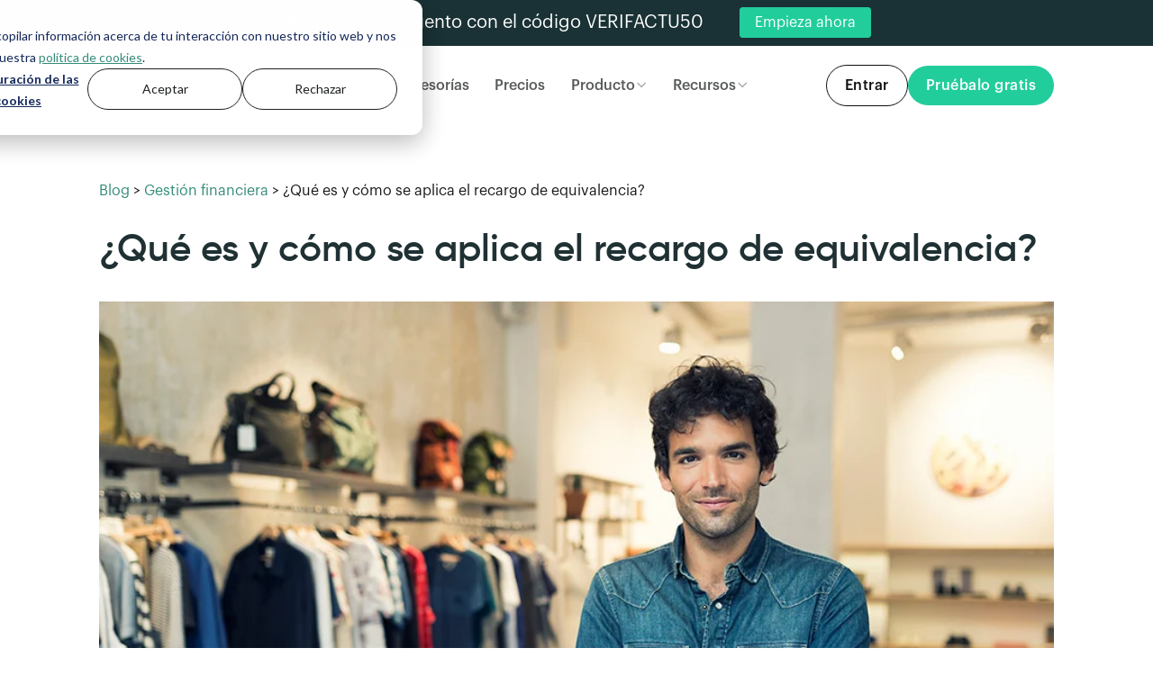

--- FILE ---
content_type: text/html; charset=UTF-8
request_url: https://www.anfix.com/blog/como-funciona-el-recargo-de-equivalencia
body_size: 18065
content:
<!doctype html><html lang="es-es"><head>
    <meta charset="utf-8">
    <title>¿Cómo se calcula el recargo de equivalencia? - Blog de Anfix</title>
    <link rel="shortcut icon" href="https://www.anfix.com/hubfs/anfix-favicon.webp">
    <meta name="description" content="El régimen del recargo de equivalencia es un caso particular dentro del IVa que generalmente se aplica al comercio minorista">

    
    
      
    

    
    <meta name="viewport" content="width=device-width, initial-scale=1">

    <script src="/hs/hsstatic/jquery-libs/static-1.4/jquery/jquery-1.11.2.js"></script>
<script src="/hs/hsstatic/jquery-libs/static-1.4/jquery-migrate/jquery-migrate-1.2.1.js"></script>
<script>hsjQuery = window['jQuery'];</script>
    <meta property="og:description" content="El régimen del recargo de equivalencia es un caso particular dentro del IVa que generalmente se aplica al comercio minorista">
    <meta property="og:title" content="¿Cómo se calcula el recargo de equivalencia? - Blog de Anfix">
    <meta name="twitter:description" content="El régimen del recargo de equivalencia es un caso particular dentro del IVa que generalmente se aplica al comercio minorista">
    <meta name="twitter:title" content="¿Cómo se calcula el recargo de equivalencia? - Blog de Anfix">

    

    
<script type="application/ld+json">
  {
    "@context": "https://schema.org",
    "@graph": [
      {
        "@type": "BlogPosting",
        "headline": "¿Cómo se calcula el recargo de equivalencia? - Blog de Anfix",
        
        "image": [
        "https://f.hubspotusercontent10.net/hubfs/6097063/Imported_Blog_Media/recargo-de-equivalencia-3.jpg"
        ],
        
        "datePublished": "2014-03-09T11:00:00+01:00",
        "dateModified": "2025-02-26T11:00:00+01:00",
        "author": {
          "@type": "Person",
          "name": "Eva Fernández",
          "description": "<p>Con más de una década de experiencia en el mundo del periodismo y el marketing de contenidos, Eva sobresale por su versatilidad, creatividad y rigor profesional. </p> 
<p>Formada en la Universidad de Santiago de Compostela con una Licenciatura en Periodismo Audiovisual y especializada con un Máster en Periodismo Multimedia por la Universidad Complutense de Madrid, su sólida base académica se ve reforzada por un curso en UX Writing en SHIFTA by ELISAVA, que le permite adaptar su comunicación a las necesidades del entorno digital actual.</p> 
<p>A lo largo de su trayectoria como Senior Copywriter, ha colaborado con marcas de renombre, tanto nacionales como internacionales, creando contenidos para blogs, webs, guiones de vídeo, newsletters y redes sociales. </p> 
<p>Ha aportado valor a proyectos de empresas líderes como We Are Marketing, Mahou, Anfix, H10 Hotels, Universidad Europea, así como a distintas agencias, demostrando un profundo entendimiento del storytelling, el inbound marketing y las estrategias digitales.</p> 
<p>Sus compañeros subrayan su eficiencia, frescura, capacidad creativa y su impecable adaptación a los cambios del mercado.</p> 
<p>Destacan su habilidad para generar contenidos relevantes y de alta calidad, así como su destreza a la hora de diseñar estrategias de comunicación innovadoras. Además, su perfil integral incluye un excelente manejo de las redes sociales, la analítica y el desarrollo de contenidos.</p> 
<p>Eva es, en definitiva, una profesional indispensable para cualquier equipo de marketing digital que busque potenciar su comunicación, conectar con su audiencia y diferenciarse mediante contenidos auténticos, dinámicos y cuidadosamente planificados. </p> 
<p>Su enfoque orientado a resultados, su talento para la redacción y su dedicación incansable la convierten en un referente en el ámbito de la creación de contenidos y la construcción de marcas con voz propia.</p>",
          "url": "https://www.anfix.com/blog/author/eva-fernandez",
          "image": [
          "https://6097063.fs1.hubspotusercontent-na1.net/hubfs/6097063/Anfix_January2021/images/Equipo%20Anfix/Eva-Fernandez.webp"
          ]
        },
        "publisher": {
          "@type": "Organization",
          "@id": "https://www.anfix.com/",
          "name": "Anfix",
          "logo": {
              "@type": "ImageObject",
              "@id": "https://www.anfix.com/hubfs/Logo%20Anfix/Anfix-logo-x1.png",
              "url": "https://www.anfix.com/hubfs/Logo%20Anfix/Anfix-logo-x1.png",
              "width": "111",
              "height": "24"
          }
        }
      },
        {
        "@type": "BreadcrumbList",
        "itemListElement":[
        {
          "@type": "ListItem",
          "position": 1,
          "item":
          {
          "@id": "https://www.anfix.com/blog",
          "name": "Blog de Anfix"
          }
          },
          {
          "@type": "ListItem",
          "position": 2,
          "item":
          {
          "@id": "https://www.anfix.com/blog/tag/gestión-financiera",
          "name": "Gestión financiera"
          }
          },
          {
          "@type": "ListItem",
          "position": 3,
          "item":
          {
          "@id": "https://www.anfix.com/blog/como-funciona-el-recargo-de-equivalencia",
          "name": "¿Cómo se calcula el recargo de equivalencia? - Blog de Anfix"
          }
          }
       ]
      }
    ]
  }
</script>

<link rel="preload" href="https://www.anfix.com/hubfs/Imported_Blog_Media/recargo-de-equivalencia-3.jpg" as="image" type="image/jpeg">


    <style>
a.cta_button{-moz-box-sizing:content-box !important;-webkit-box-sizing:content-box !important;box-sizing:content-box !important;vertical-align:middle}.hs-breadcrumb-menu{list-style-type:none;margin:0px 0px 0px 0px;padding:0px 0px 0px 0px}.hs-breadcrumb-menu-item{float:left;padding:10px 0px 10px 10px}.hs-breadcrumb-menu-divider:before{content:'›';padding-left:10px}.hs-featured-image-link{border:0}.hs-featured-image{float:right;margin:0 0 20px 20px;max-width:50%}@media (max-width: 568px){.hs-featured-image{float:none;margin:0;width:100%;max-width:100%}}.hs-screen-reader-text{clip:rect(1px, 1px, 1px, 1px);height:1px;overflow:hidden;position:absolute !important;width:1px}
</style>

<link rel="stylesheet" href="">
<link rel="stylesheet" href="https://www.anfix.com/hubfs/hub_generated/template_assets/1/179429928781/1750755980528/template_main.min.css">
<link rel="stylesheet" href="https://www.anfix.com/hubfs/hub_generated/template_assets/1/38658713344/1743680487110/template__footer.min.css">
<link rel="stylesheet" href="https://www.anfix.com/hubfs/hub_generated/template_assets/1/38658523474/1748006311443/template__header.min.css">
<link rel="stylesheet" href="https://www.anfix.com/hubfs/hub_generated/template_assets/1/38658399344/1748007618708/template__menus.min.css">
<link rel="stylesheet" href="https://www.anfix.com/hubfs/hub_generated/template_assets/1/179429807990/1743168659079/template_theme-overrides.min.css">
<link rel="stylesheet" href="https://www.anfix.com/hubfs/hub_generated/module_assets/1/124136864356/1758106183568/module_top-banner-popup.min.css">
<link rel="stylesheet" href="https://www.anfix.com/hubfs/hub_generated/module_assets/1/190359844972/1760527954030/module_mega-menu-section.min.css">
<link rel="stylesheet" href="https://www.anfix.com/hubfs/hub_generated/module_assets/1/190542902103/1748004983684/module_menu-section-ctas.min.css">
<link rel="stylesheet" href="https://www.anfix.com/hubfs/hub_generated/module_assets/1/179429807952/1741211789360/module_index-table-post.min.css">
<link rel="stylesheet" href="https://www.anfix.com/hubfs/hub_generated/module_assets/1/179427483403/1740794883460/module_newsletter-subscription.min.css">
<link rel="stylesheet" href="https://www.anfix.com/hubfs/hub_generated/module_assets/1/179913488752/1741211800614/module_CTA_Blog_Sidebar.min.css">
    


    
<!--  Added by GoogleAnalytics integration -->
<script>
var _hsp = window._hsp = window._hsp || [];
_hsp.push(['addPrivacyConsentListener', function(consent) { if (consent.allowed || (consent.categories && consent.categories.analytics)) {
  (function(i,s,o,g,r,a,m){i['GoogleAnalyticsObject']=r;i[r]=i[r]||function(){
  (i[r].q=i[r].q||[]).push(arguments)},i[r].l=1*new Date();a=s.createElement(o),
  m=s.getElementsByTagName(o)[0];a.async=1;a.src=g;m.parentNode.insertBefore(a,m)
})(window,document,'script','//www.google-analytics.com/analytics.js','ga');
  ga('create','UA-26428988-1','auto');
  ga('send','pageview');
}}]);
</script>

<!-- /Added by GoogleAnalytics integration -->

<!--  Added by GoogleTagManager integration -->
<script>
var _hsp = window._hsp = window._hsp || [];
window.dataLayer = window.dataLayer || [];
function gtag(){dataLayer.push(arguments);}

var useGoogleConsentModeV2 = true;
var waitForUpdateMillis = 1000;



var hsLoadGtm = function loadGtm() {
    if(window._hsGtmLoadOnce) {
      return;
    }

    if (useGoogleConsentModeV2) {

      gtag('set','developer_id.dZTQ1Zm',true);

      gtag('consent', 'default', {
      'ad_storage': 'denied',
      'analytics_storage': 'denied',
      'ad_user_data': 'denied',
      'ad_personalization': 'denied',
      'wait_for_update': waitForUpdateMillis
      });

      _hsp.push(['useGoogleConsentModeV2'])
    }

    (function(w,d,s,l,i){w[l]=w[l]||[];w[l].push({'gtm.start':
    new Date().getTime(),event:'gtm.js'});var f=d.getElementsByTagName(s)[0],
    j=d.createElement(s),dl=l!='dataLayer'?'&l='+l:'';j.async=true;j.src=
    'https://www.googletagmanager.com/gtm.js?id='+i+dl;f.parentNode.insertBefore(j,f);
    })(window,document,'script','dataLayer','GTM-KZ94F8L');

    window._hsGtmLoadOnce = true;
};

_hsp.push(['addPrivacyConsentListener', function(consent){
  if(consent.allowed || (consent.categories && consent.categories.analytics)){
    hsLoadGtm();
  }
}]);

</script>

<!-- /Added by GoogleTagManager integration -->


<meta name="facebook-domain-verification" content="dueneyctyq2ftm4qgkyljjsr1u66yc">
<!-- TikTok Pixel Code Start -->
<script>
!function (w, d, t) {
  w.TiktokAnalyticsObject=t;var ttq=w[t]=w[t]||[];ttq.methods=["page","track","identify","instances","debug","on","off","once","ready","alias","group","enableCookie","disableCookie","holdConsent","revokeConsent","grantConsent"],ttq.setAndDefer=function(t,e){t[e]=function(){t.push([e].concat(Array.prototype.slice.call(arguments,0)))}};for(var i=0;i<ttq.methods.length;i++)ttq.setAndDefer(ttq,ttq.methods[i]);ttq.instance=function(t){for(
var e=ttq._i[t]||[],n=0;n<ttq.methods.length;n++)ttq.setAndDefer(e,ttq.methods[n]);return e},ttq.load=function(e,n){var r="https://analytics.tiktok.com/i18n/pixel/events.js",o=n&&n.partner;ttq._i=ttq._i||{},ttq._i[e]=[],ttq._i[e]._u=r,ttq._t=ttq._t||{},ttq._t[e]=+new Date,ttq._o=ttq._o||{},ttq._o[e]=n||{};n=document.createElement("script")
;n.type="text/javascript",n.async=!0,n.src=r+"?sdkid="+e+"&lib="+t;e=document.getElementsByTagName("script")[0];e.parentNode.insertBefore(n,e)};


  ttq.load('CVN468JC77U819HAML70');
  ttq.page();
}(window, document, 'ttq');
</script>
<!-- TikTok Pixel Code End -->
<meta property="og:image" content="https://www.anfix.com/hubfs/Imported_Blog_Media/recargo-de-equivalencia-3.jpg">
<meta property="og:image:width" content="900">
<meta property="og:image:height" content="506">

<meta name="twitter:image" content="https://www.anfix.com/hubfs/Imported_Blog_Media/recargo-de-equivalencia-3.jpg">


<meta property="og:url" content="https://www.anfix.com/blog/como-funciona-el-recargo-de-equivalencia">
<meta name="twitter:card" content="summary_large_image">

<link rel="canonical" href="https://www.anfix.com/blog/como-funciona-el-recargo-de-equivalencia">

<meta property="og:type" content="article">
<link rel="alternate" type="application/rss+xml" href="https://www.anfix.com/blog/rss.xml">
<meta name="twitter:domain" content="www.anfix.com">

<meta http-equiv="content-language" content="es-es">






    
    
    
    
    
    
    
    
    
    
  <meta name="generator" content="HubSpot"></head>
  <body>
<!--  Added by GoogleTagManager integration -->
<noscript><iframe src="https://www.googletagmanager.com/ns.html?id=GTM-KZ94F8L" height="0" width="0" style="display:none;visibility:hidden"></iframe></noscript>

<!-- /Added by GoogleTagManager integration -->

    <div class="body-wrapper   hs-content-id-37177699503 hs-blog-post hs-blog-id-36695796500">
      
        <div data-global-resource-path="Anfix_January2021/templates/partials/header.html"><header class="header mig-header" id="header-anfix">
  <div class="header_height">
    <div class="header_main">
      <div class="header__top__container">
        <div id="hs_cos_wrapper_module_16890754580013" class="hs_cos_wrapper hs_cos_wrapper_widget hs_cos_wrapper_type_module" style="" data-hs-cos-general-type="widget" data-hs-cos-type="module">


<div class="popupTopBanner">
  <span class="popupTopBanner_text">💚 50% de descuento con el código VERIFACTU50</span>
  <div class="popupTopBanner_cta">
    <span id="hs_cos_wrapper_module_16890754580013_" class="hs_cos_wrapper hs_cos_wrapper_widget hs_cos_wrapper_type_cta" style="" data-hs-cos-general-type="widget" data-hs-cos-type="cta"><!--HubSpot Call-to-Action Code --><span class="hs-cta-wrapper" id="hs-cta-wrapper-af372e2a-7748-4c89-9d70-8cefeca92c08"><span class="hs-cta-node hs-cta-af372e2a-7748-4c89-9d70-8cefeca92c08" id="hs-cta-af372e2a-7748-4c89-9d70-8cefeca92c08"><!--[if lte IE 8]><div id="hs-cta-ie-element"></div><![endif]--><a href="https://cta-redirect.hubspot.com/cta/redirect/6097063/af372e2a-7748-4c89-9d70-8cefeca92c08"><img class="hs-cta-img" id="hs-cta-img-af372e2a-7748-4c89-9d70-8cefeca92c08" style="border-width:0px;" src="https://no-cache.hubspot.com/cta/default/6097063/af372e2a-7748-4c89-9d70-8cefeca92c08.png" alt="Empieza ahora"></a></span><script charset="utf-8" src="/hs/cta/cta/current.js"></script><script type="text/javascript"> hbspt.cta._relativeUrls=true;hbspt.cta.load(6097063, 'af372e2a-7748-4c89-9d70-8cefeca92c08', {"useNewLoader":"true","region":"na1"}); </script></span><!-- end HubSpot Call-to-Action Code --></span>
  </div>
</div>
</div>
      </div>
      <div class="header__container">
        <div class="header__logo">
          
          <div id="hs_cos_wrapper_header_logo" class="hs_cos_wrapper hs_cos_wrapper_widget hs_cos_wrapper_type_module widget-type-logo" style="" data-hs-cos-general-type="widget" data-hs-cos-type="module">
  






















  
  <span id="hs_cos_wrapper_header_logo_hs_logo_widget" class="hs_cos_wrapper hs_cos_wrapper_widget hs_cos_wrapper_type_logo" style="" data-hs-cos-general-type="widget" data-hs-cos-type="logo"><a href="/" id="hs-link-header_logo_hs_logo_widget" style="border-width:0px;border:0px;"><img src="https://www.anfix.com/hubfs/raw_assets/public/Anfix_January2021/images/anfix-logo.svg" class="hs-image-widget " height="24" style="height: auto;width:111px;border-width:0px;border:0px;" width="111" alt="Anfix" title="Anfix"></a></span>
</div>
        </div>
        <div class="header_cta_burger">
          <div class="header_cta_mobile">

          </div>
          <div class="header__burger mobile-trigger">
            <div class="burger">
              <span></span>
            </div>
          </div>
        </div>


        <div class="dektop_header_menu">
          <div class="header_menu left_menu">
            <div class="custom-menu-primary desktop_menu">
              <div id="hs_cos_wrapper_navigation-primary-desktop" class="hs_cos_wrapper hs_cos_wrapper_widget hs_cos_wrapper_type_module" style="" data-hs-cos-general-type="widget" data-hs-cos-type="module">

















<nav aria-label="Main menu" class="navigation-primary">
  

  <div class="submenu_container_wrapper level-1">
    
    <ul class="submenu" aria-hidden="false">
        
        
<li class="no-submenu menu-item">
  <a class="menu-link" href="https://www.anfix.com/empresas">Empresas</a>
  
  
</li>

        
        
<li class="no-submenu menu-item">
  <a class="menu-link" href="https://www.anfix.com/autonomos">Autónomos</a>
  
  
</li>

        
        
<li class="no-submenu menu-item">
  <a class="menu-link" href="https://www.anfix.com/asesores-y-gestores">Asesorías</a>
  
  
</li>

        
        
<li class="no-submenu menu-item">
  <a class="menu-link" href="https://www.anfix.com/precios">Precios</a>
  
  
</li>

        
    </ul>
    
  </div>

</nav></div>
            </div>
            <div class="mega_menu mega_menu_producto">
              <div id="hs_cos_wrapper_navigation-mega-menu-producto" class="hs_cos_wrapper hs_cos_wrapper_widget hs_cos_wrapper_type_module" style="" data-hs-cos-general-type="widget" data-hs-cos-type="module">

















<nav aria-label="Main menu" class="navigation-primary">
  

  <div class="submenu_container_wrapper level-1">
    
    <ul class="submenu" aria-hidden="false">
        
        
<li class="has-submenu menu-item">
  <a class="menu-link" href="">Producto</a>
  
  
  
   

  <div class="submenu_container_wrapper level-2">
    
      <div class="submenu_container_wrapper_inner">
        <ul class="submenu" aria-hidden="true">
          
          
<li class="has-submenu menu-item">
  
    <a class="menu-link" href="https://www.anfix.com/caracteristicas">Funcionalidades</a>
  
  
  
  
   

  <div class="submenu_container_wrapper level-3">
    
    <ul class="submenu" aria-hidden="true">
        
        
<li class="no-submenu menu-item">
  <a class="menu-link" href="https://www.anfix.com/facturacion"><span class="menu_icon document"></span>Facturación</a>
  
  
</li>

        
        
<li class="no-submenu menu-item">
  <a class="menu-link" href="https://www.anfix.com/impuestos"><span class="menu_icon taxes"></span>Impuestos</a>
  
  
</li>

        
        
<li class="no-submenu menu-item">
  <a class="menu-link" href="https://www.anfix.com/facturacion/factura-electronica"><span class="menu_icon cloud-service"></span>Factura Electrónica</a>
  
  
</li>

        
        
<li class="no-submenu menu-item">
  <a class="menu-link" href="https://www.anfix.com/control-de-gastos/digitalizacion-de-facturas"><span class="menu_icon scan"></span>Digitalización de facturas</a>
  
  
</li>

        
        
<li class="no-submenu menu-item">
  <a class="menu-link" href="https://www.anfix.com/contabilidad"><span class="menu_icon calculator"></span>Contabilidad</a>
  
  
</li>

        
        
<li class="no-submenu menu-item">
  <a class="menu-link" href="https://www.anfix.com/app-contabilidad-facturacion"><span class="menu_icon mobile"></span>App móvil</a>
  
  
</li>

        
        
<li class="no-submenu menu-item">
  <a class="menu-link" href="https://www.anfix.com/contabilidad/conciliacion-bancaria"><span class="menu_icon bank"></span>Conciliación bancaria</a>
  
  
</li>

        
        
<li class="no-submenu menu-item">
  <a class="menu-link" href="https://www.anfix.com/gestion-documental"><span class="menu_icon folder-open"></span>Gestión documental</a>
  
  
</li>

        
    </ul>
    
  </div>

  
</li>

          
          
<li class="has-submenu menu-item">
  
    <span class="menu-link menu-link-no-url">Sectores</span>
  
  
  
  
   

  <div class="submenu_container_wrapper level-3">
    
    <ul class="submenu" aria-hidden="true">
        
        
<li class="no-submenu menu-item">
  <a class="menu-link" href="https://www.anfix.com/construccion-y-reformas">Construcciones y Reformas</a>
  
  
</li>

        
        
<li class="no-submenu menu-item">
  <a class="menu-link" href="https://www.anfix.com/agencias-de-publicidad">Agencias de Publicidad</a>
  
  
</li>

        
        
<li class="no-submenu menu-item">
  <a class="menu-link" href="https://www.anfix.com/empresas-it">Empresas de IT</a>
  
  
</li>

        
    </ul>
    
  </div>

  
</li>

          
        </ul>
        
          <div class="submenu_image_container">
            <div class="submenu_image_image">
              
              
              
              
              
              
              <img src="https://www.anfix.com/hs-fs/hubfs/Anfix_January2021/images/mega-menu/submenu-image-verifactu.png?width=230&amp;height=202&amp;name=submenu-image-verifactu.png" alt="submenu-image-verifactu" loading="lazy" width="230" height="202" style="max-width: 100%; height: auto;" srcset="https://www.anfix.com/hs-fs/hubfs/Anfix_January2021/images/mega-menu/submenu-image-verifactu.png?width=115&amp;height=101&amp;name=submenu-image-verifactu.png 115w, https://www.anfix.com/hs-fs/hubfs/Anfix_January2021/images/mega-menu/submenu-image-verifactu.png?width=230&amp;height=202&amp;name=submenu-image-verifactu.png 230w, https://www.anfix.com/hs-fs/hubfs/Anfix_January2021/images/mega-menu/submenu-image-verifactu.png?width=345&amp;height=303&amp;name=submenu-image-verifactu.png 345w, https://www.anfix.com/hs-fs/hubfs/Anfix_January2021/images/mega-menu/submenu-image-verifactu.png?width=460&amp;height=404&amp;name=submenu-image-verifactu.png 460w, https://www.anfix.com/hs-fs/hubfs/Anfix_January2021/images/mega-menu/submenu-image-verifactu.png?width=575&amp;height=505&amp;name=submenu-image-verifactu.png 575w, https://www.anfix.com/hs-fs/hubfs/Anfix_January2021/images/mega-menu/submenu-image-verifactu.png?width=690&amp;height=606&amp;name=submenu-image-verifactu.png 690w" sizes="(max-width: 230px) 100vw, 230px">
              
            </div>
              
              
              <a href="https://www.anfix.com/verifactu">
              <div class="submenu_image_content">
                <span class="submenu_image_title">Veri*Factu</span>
                <span class="submenu_image_text">Todo sobre la normativa y cómo Anfix te lo pone fácil.</span>
              </div>
              </a>
          </div>
        
        <div class="submenu_container_cta">
          <div class="submenu_container_cta_container">
            <span>¿Quieres saber más?</span>
            <span>Empieza ahora tu prueba gratuita de 15 días.</span>
          </div>
          <span id="hs_cos_wrapper_navigation-mega-menu-producto_" class="hs_cos_wrapper hs_cos_wrapper_widget hs_cos_wrapper_type_cta" style="" data-hs-cos-general-type="widget" data-hs-cos-type="cta"><div class="hs-web-interactive-inline" style="" data-hubspot-wrapper-cta-id="190541899038"> 
 <style data-hubspot-cta-style="hs-inline-web-interactive-190541899038">

  a.hs-inline-web-interactive-190541899038 {
    border-radius: 50px;
font-family: 'Graphik';
font-weight: 500;
background: #22CD9C;
font-size: 16px;
color: #FFF;
padding: 14px 20px;
text-decoration: none;
line-height: 1.5;
  }

  a.hs-inline-web-interactive-190541899038:hover {
    background-color: rgba(34, 205, 156, .8);
text-decoration: none;
color: #FFF;
  }

</style> 
 <a href="https://cta-service-cms2.hubspot.com/web-interactives/public/v1/track/click?encryptedPayload=AVxigLIAOC4jedbJOXkZvxGgxGmnuJdawzdRNiCUYONKFhC1xqMw5eazL9ofyBpZ2%2F4sRC12wIbcMJtaRbq7GYgRYFh%2FYgOGkznZj8SuOuafop9lDZ1yv0spWBK1NYBnnGR9SbTwh%2BCpbBS3zobfxLlYFReBA3x%2BCV7aLa0PloAxp7o%3D&amp;portalId=6097063" class="hs-inline-web-interactive-190541899038 cta-green  " data-hubspot-cta-id="190541899038"> Prueba Anfix&nbsp;gratis </a> 
</div></span>
        </div>
      </div>
    
  </div>

  
</li>

        
    </ul>
    
  </div>

</nav></div>
            </div>

            <div class="mega_menu mega_menu_recursos">
              <div id="hs_cos_wrapper_navigation-mega-menu-recursos" class="hs_cos_wrapper hs_cos_wrapper_widget hs_cos_wrapper_type_module" style="" data-hs-cos-general-type="widget" data-hs-cos-type="module">

















<nav aria-label="Main menu" class="navigation-primary">
  

  <div class="submenu_container_wrapper level-1">
    
    <ul class="submenu" aria-hidden="false">
        
        
<li class="has-submenu menu-item">
  <a class="menu-link" href="">Recursos</a>
  
  
  
   

  <div class="submenu_container_wrapper level-2">
    
      <div class="submenu_container_wrapper_inner">
        <ul class="submenu" aria-hidden="true">
          
          
<li class="has-submenu menu-item">
  
    <span class="menu-link menu-link-no-url">Aprender</span>
  
  
  
  
   

  <div class="submenu_container_wrapper level-3">
    
    <ul class="submenu" aria-hidden="true">
        
        
<li class="no-submenu menu-item">
  <a class="menu-link" href="https://www.anfix.com/blog">Blog</a>
  
  
</li>

        
        
<li class="no-submenu menu-item">
  <a class="menu-link" href="https://www.anfix.com/diccionario">Diccionario</a>
  
  
</li>

        
        
<li class="no-submenu menu-item">
  <a class="menu-link" href="https://www.anfix.com/guias">Guías &amp; Ebooks</a>
  
  
</li>

        
        
<li class="no-submenu menu-item">
  <a class="menu-link" href="https://www.anfix.com/casos-de-exito">Casos de éxito</a>
  
  
</li>

        
    </ul>
    
  </div>

  
</li>

          
          
<li class="has-submenu menu-item">
  
    <span class="menu-link menu-link-no-url">Herramientas</span>
  
  
  
  
   

  <div class="submenu_container_wrapper level-3">
    
    <ul class="submenu" aria-hidden="true">
        
        
<li class="no-submenu menu-item">
  <a class="menu-link" href="https://www.anfix.com/herramientas">Plantillas</a>
  
  
</li>

        
        
<li class="no-submenu menu-item">
  <a class="menu-link" href="https://www.anfix.com/herramientas">Calculadoras</a>
  
  
</li>

        
        
<li class="no-submenu menu-item">
  <a class="menu-link" href="https://www.anfix.com/herramientas">Generadores</a>
  
  
</li>

        
    </ul>
    
  </div>

  
</li>

          
          
<li class="has-submenu menu-item">
  
    <span class="menu-link menu-link-no-url">Soporte</span>
  
  
  
  
   

  <div class="submenu_container_wrapper level-3">
    
    <ul class="submenu" aria-hidden="true">
        
        
<li class="no-submenu menu-item">
  <a class="menu-link" href="https://userhelp.anfix.com/"><span class="menu_icon help"></span>Centro de ayuda</a>
  
  
</li>

        
        
<li class="no-submenu menu-item">
  <a class="menu-link" href="https://academiaanfix.thinkific.com/courses/primeros-pasos-con-anfix"><span class="menu_icon degree"></span>Curso "Primeros pasos con Anfix"</a>
  
  
</li>

        
        
<li class="no-submenu menu-item">
  <a class="menu-link" href="tel:+34983960100"><span class="menu_icon call-on"></span>983 960 100</a>
  
  
</li>

        
    </ul>
    
  </div>

  
</li>

          
        </ul>
        
        <div class="submenu_container_cta">
          <div class="submenu_container_cta_container">
            <span>¿Quieres saber más?</span>
            <span>Empieza ahora tu prueba gratuita de 15 días.</span>
          </div>
          <span id="hs_cos_wrapper_navigation-mega-menu-recursos_" class="hs_cos_wrapper hs_cos_wrapper_widget hs_cos_wrapper_type_cta" style="" data-hs-cos-general-type="widget" data-hs-cos-type="cta"><div class="hs-web-interactive-inline" style="" data-hubspot-wrapper-cta-id="190541899042"> 
 <style data-hubspot-cta-style="hs-inline-web-interactive-190541899042">

  a.hs-inline-web-interactive-190541899042 {
    border-radius: 50px;
font-family: 'Graphik';
font-weight: 500;
background: #22CD9C;
font-size: 16px;
color: #FFF;
padding: 14px 20px;
text-decoration: none;
line-height: 1.5;
  }

  a.hs-inline-web-interactive-190541899042:hover {
    background-color: rgba(34, 205, 156, .8);
text-decoration: none;
color: #FFF;
  }

</style> 
 <a href="https://cta-service-cms2.hubspot.com/web-interactives/public/v1/track/click?encryptedPayload=AVxigLIvMvS8ahX9tBm1tNcYbwNEwps3FnOGbzMo1cMics1YpKbF5VGfOEPJsZhsLSP5cYlTNNbkfIMNaB2o4c99lUh94A5tvZxiYYrFp2xmW%2F69Px9Ng%2F3WrLCkIgSKdL9vzjESWKyYfpEStr5CCNMTU1ff64suST554nRUor66mJk%3D&amp;portalId=6097063" class="hs-inline-web-interactive-190541899042 cta-green  " data-hubspot-cta-id="190541899042"> Prueba Anfix&nbsp;gratis </a> 
</div></span>
        </div>
      </div>
    
  </div>

  
</li>

        
    </ul>
    
  </div>

</nav></div>
            </div>
          </div>
          <div class="right_menu">
            <div id="hs_cos_wrapper_navigation-right-desktop" class="hs_cos_wrapper hs_cos_wrapper_widget hs_cos_wrapper_type_module" style="" data-hs-cos-general-type="widget" data-hs-cos-type="module"><div class="menu-section-ctas-wrapper">
  <span id="hs_cos_wrapper_navigation-right-desktop_" class="hs_cos_wrapper hs_cos_wrapper_widget hs_cos_wrapper_type_cta" style="" data-hs-cos-general-type="widget" data-hs-cos-type="cta"><div class="hs-web-interactive-inline" style="" data-hubspot-wrapper-cta-id="190541497255"> 
 <style data-hubspot-cta-style="hs-inline-web-interactive-190541497255">

  a.hs-inline-web-interactive-190541497255 {
    border-radius: 50px;
font-family: 'Graphik';
font-weight: 500;
background: transparent;
font-size: 16px;
color: #0e0e0e;
padding: 14px 20px;
text-decoration: none;
line-height: 1.5;
border: 1px solid #0e0e0e;
  }

  a.hs-inline-web-interactive-190541497255:hover {
    background-color: #0e0e0e;
text-decoration: none;
color: #FFF;
  }

</style> 
 <a href="https://cta-service-cms2.hubspot.com/web-interactives/public/v1/track/click?encryptedPayload=AVxigLLkduG%2FSS46WS567Zee%2BoJKD4rOdSHdVVyAidjyDpXVKXuEGSF24DrDoCRWC%2FTIN6Mx5rbtTVAU8Mz9NMopdxPBvAQg5vX2sKodXGzKBHNnXXPCrpHi8QPNC0iCnm2As95zhBw2ontxpwrJKWlAtkGnCIH9Tmf%2BU7yM0dLlVn%2BLuZ72Lw%3D%3D&amp;portalId=6097063" class="hs-inline-web-interactive-190541497255 cta-green  " data-hubspot-cta-id="190541497255"> Entrar </a> 
</div></span>
  <span id="hs_cos_wrapper_navigation-right-desktop_" class="hs_cos_wrapper hs_cos_wrapper_widget hs_cos_wrapper_type_cta" style="" data-hs-cos-general-type="widget" data-hs-cos-type="cta"><div class="hs-web-interactive-inline" style="" data-hubspot-wrapper-cta-id="190541899010"> 
 <style data-hubspot-cta-style="hs-inline-web-interactive-190541899010">

  a.hs-inline-web-interactive-190541899010 {
    border-radius: 50px;
font-family: 'Graphik';
font-weight: 500;
background: #22CD9C;
font-size: 16px;
color: #FFF;
padding: 14px 20px;
text-decoration: none;
line-height: 1.5;
  }

  a.hs-inline-web-interactive-190541899010:hover {
    background-color: rgba(34, 205, 156, .8);
text-decoration: none;
color: #FFF;
  }

</style> 
 <a href="https://cta-service-cms2.hubspot.com/web-interactives/public/v1/track/click?encryptedPayload=AVxigLJGgsQ9kWybfJIrg2fO7bMA2cc11HUYQNZcZAk99YPQF%2FfIW8VYHTlCXaTuS0ndPnzjCVQY1WnV3PglmPWmno%2FaBPtoaj18RsRhecMb%2FZNUnyysTLbm9BWBZ%2B8v0FJ5VJgGd3QpLFC0eZfKDPfgT%2F9vl%2BaFlX8dI%2F3YcXfSRS4%3D&amp;portalId=6097063" class="hs-inline-web-interactive-190541899010 cta-green  " data-hubspot-cta-id="190541899010"> Pruébalo&nbsp;gratis </a> 
</div></span>
</div></div>
          </div>

        </div>
      </div>
      <div class="mobile_header_menu">
        <div class="header_menu">
          <div class="mobile_menu_primary">
            <div id="hs_cos_wrapper_navigation-primary-mobile" class="hs_cos_wrapper hs_cos_wrapper_widget hs_cos_wrapper_type_module" style="" data-hs-cos-general-type="widget" data-hs-cos-type="module">

















<nav aria-label="Main menu" class="navigation-primary">
  

  <div class="submenu_container_wrapper level-1">
    
    <ul class="submenu" aria-hidden="false">
        
        
<li class="no-submenu menu-item">
  <a class="menu-link" href="https://www.anfix.com/empresas">Empresas</a>
  
  
</li>

        
        
<li class="no-submenu menu-item">
  <a class="menu-link" href="https://www.anfix.com/autonomos">Autónomos</a>
  
  
</li>

        
        
<li class="no-submenu menu-item">
  <a class="menu-link" href="https://www.anfix.com/asesores-y-gestores">Asesorías</a>
  
  
</li>

        
        
<li class="no-submenu menu-item">
  <a class="menu-link" href="https://www.anfix.com/precios">Precios</a>
  
  
</li>

        
        
<li class="has-submenu menu-item">
  <a class="menu-link" href="">Funcionalidades</a>
  
  
  
   

  <div class="submenu_container_wrapper level-2">
    
      <div class="submenu_container_wrapper_inner">
        <ul class="submenu" aria-hidden="true">
          
          
<li class="no-submenu menu-item">
  
    <a class="menu-link" href="https://www.anfix.com/facturacion">Facturación</a>
  
  
  
</li>

          
          
<li class="no-submenu menu-item">
  
    <a class="menu-link" href="https://www.anfix.com/facturacion/factura-electronica">Facturación electrónica</a>
  
  
  
</li>

          
          
<li class="no-submenu menu-item">
  
    <a class="menu-link" href="https://www.anfix.com/contabilidad">Contabilidad</a>
  
  
  
</li>

          
          
<li class="no-submenu menu-item">
  
    <a class="menu-link" href="https://www.anfix.com/contabilidad/conciliacion-bancaria">Conciliación bancaria</a>
  
  
  
</li>

          
          
<li class="no-submenu menu-item">
  
    <a class="menu-link" href="https://www.anfix.com/impuestos">Impuestos</a>
  
  
  
</li>

          
          
<li class="no-submenu menu-item">
  
    <a class="menu-link" href="https://www.anfix.com/control-de-gastos/digitalizacion-de-facturas">Digitalización de facturas</a>
  
  
  
</li>

          
          
<li class="no-submenu menu-item">
  
    <span class="menu-link menu-link-no-url">App móvil</span>
  
  
  
</li>

          
          
<li class="no-submenu menu-item">
  
    <a class="menu-link" href="https://www.anfix.com/gestion-documental">Gestión documental</a>
  
  
  
</li>

          
        </ul>
        
        <div class="submenu_container_cta">
          <div class="submenu_container_cta_container">
            <span>¿Quieres saber más?</span>
            <span>Empieza ahora tu prueba gratuita de 15 días.</span>
          </div>
          <span id="hs_cos_wrapper_navigation-primary-mobile_" class="hs_cos_wrapper hs_cos_wrapper_widget hs_cos_wrapper_type_cta" style="" data-hs-cos-general-type="widget" data-hs-cos-type="cta"></span>
        </div>
      </div>
    
  </div>

  
</li>

        
    </ul>
    
  </div>

</nav></div>
          </div>
          <div class="mobile_menu_bottom">
            <ul class="social">
              <li><a target="_blank" rel="nofollow noopener" href="https://www.facebook.com/Anfix/" class="btn btn-outline-secondary btn-sm btn--round"> <i class="icon-facebook"></i></a></li>
              <li><a target="_blank" rel="nofollow noopener" href="https://twitter.com/anfix" class="btn btn-outline-secondary btn-sm btn--round"> <i class="icon-twitter"></i></a> </li>
              <li><a target="_blank" rel="nofollow noopener" href="https://www.instagram.com/anfix_/" class="btn btn-outline-secondary btn-sm btn--round"> <i class="icon-insta"></i></a></li>
              <li><a target="_blank" rel="nofollow noopener" href="https://www.linkedin.com/company/anfix" class="btn btn-outline-secondary btn-sm btn--round"> <i class="icon-linkedin"></i></a></li>
            </ul>
            <div class="bottom_menu_text">
              <span>© 2025 Anfix Software S.L.</span>
            </div>
          </div>
        </div>
      </div>
    </div>
  </div>
</header></div>
      

      
<div class="body-container body-container--blog-post">
  
  <article class="blog-post">
    <div class="content-wrapper">
    <div class="post-head">
      <div class="post-breadcrumbs">
        <span>
        <a href="https://www.anfix.com/blog">Blog</a>
        </span>
        <span>
          &gt;
        </span>
        <span>
          <a href="https://www.anfix.com/blog/tag/gestión-financiera">Gestión financiera</a>
        </span>
        <span>
          &gt;
        </span>
        <span>
        <span id="hs_cos_wrapper_name" class="hs_cos_wrapper hs_cos_wrapper_meta_field hs_cos_wrapper_type_text" style="" data-hs-cos-general-type="meta_field" data-hs-cos-type="text">¿Qué es y cómo se aplica el recargo de equivalencia?</span>
        </span>
      </div>
      <h1><span id="hs_cos_wrapper_name" class="hs_cos_wrapper hs_cos_wrapper_meta_field hs_cos_wrapper_type_text" style="" data-hs-cos-general-type="meta_field" data-hs-cos-type="text">¿Qué es y cómo se aplica el recargo de equivalencia?</span></h1>
      
        
      
      <div class="latest-post-img">
        <img fetchpriority="high" width="1060" src="https://www.anfix.com/hs-fs/hubfs/Imported_Blog_Media/recargo-de-equivalencia-3.jpg?width=1060&amp;name=recargo-de-equivalencia-3.jpg" alt="¿Qué es y cómo se aplica el recargo de equivalencia?" srcset="https://www.anfix.com/hs-fs/hubfs/Imported_Blog_Media/recargo-de-equivalencia-3.jpg?width=530&amp;name=recargo-de-equivalencia-3.jpg 530w, https://www.anfix.com/hs-fs/hubfs/Imported_Blog_Media/recargo-de-equivalencia-3.jpg?width=1060&amp;name=recargo-de-equivalencia-3.jpg 1060w, https://www.anfix.com/hs-fs/hubfs/Imported_Blog_Media/recargo-de-equivalencia-3.jpg?width=1590&amp;name=recargo-de-equivalencia-3.jpg 1590w, https://www.anfix.com/hs-fs/hubfs/Imported_Blog_Media/recargo-de-equivalencia-3.jpg?width=2120&amp;name=recargo-de-equivalencia-3.jpg 2120w, https://www.anfix.com/hs-fs/hubfs/Imported_Blog_Media/recargo-de-equivalencia-3.jpg?width=2650&amp;name=recargo-de-equivalencia-3.jpg 2650w, https://www.anfix.com/hs-fs/hubfs/Imported_Blog_Media/recargo-de-equivalencia-3.jpg?width=3180&amp;name=recargo-de-equivalencia-3.jpg 3180w" sizes="(max-width: 1060px) 100vw, 1060px">
      </div>
      
      </div>
    </div>

    <div class="content-wrapper">
      <div class="row">
        <div class="blog-post-content">
          <div class="blog-post-user">
            <div class="post-user-img">
              <img width="88" height="88" alt="Eva Fernández" src="https://www.anfix.com/hs-fs/hubfs/Anfix_January2021/images/Equipo%20Anfix/Eva-Fernandez.webp?width=88&amp;height=88&amp;name=Eva-Fernandez.webp" srcset="https://www.anfix.com/hs-fs/hubfs/Anfix_January2021/images/Equipo%20Anfix/Eva-Fernandez.webp?width=44&amp;height=44&amp;name=Eva-Fernandez.webp 44w, https://www.anfix.com/hs-fs/hubfs/Anfix_January2021/images/Equipo%20Anfix/Eva-Fernandez.webp?width=88&amp;height=88&amp;name=Eva-Fernandez.webp 88w, https://www.anfix.com/hs-fs/hubfs/Anfix_January2021/images/Equipo%20Anfix/Eva-Fernandez.webp?width=132&amp;height=132&amp;name=Eva-Fernandez.webp 132w, https://www.anfix.com/hs-fs/hubfs/Anfix_January2021/images/Equipo%20Anfix/Eva-Fernandez.webp?width=176&amp;height=176&amp;name=Eva-Fernandez.webp 176w, https://www.anfix.com/hs-fs/hubfs/Anfix_January2021/images/Equipo%20Anfix/Eva-Fernandez.webp?width=220&amp;height=220&amp;name=Eva-Fernandez.webp 220w, https://www.anfix.com/hs-fs/hubfs/Anfix_January2021/images/Equipo%20Anfix/Eva-Fernandez.webp?width=264&amp;height=264&amp;name=Eva-Fernandez.webp 264w" sizes="(max-width: 88px) 100vw, 88px">
            </div>
            <div class="post-user-name-date">
              <div class="post-user-name">
                <a href="https://www.anfix.com/blog/author/eva-fernandez" rel="author">
                  Eva Fernández
                </a>
              </div>
              <div class="post-date">
                <time datetime="2014-03-09 23:00:00" class="blog-post__timestamp">
                
                  Publicado el 10 marzo 2014 | Actualizado el 26 febrero 2025
                
                </time>
              </div>
              <div class="post-social-sharing">
                <div class="post-divisor">
                  <hr>
                </div>
                

<ul class="social">
<li>


  
    
  
  
  
    
  

  <a href="http://www.facebook.com/share.php?u=https%3A%2F%2Fwww.anfix.com%2Fblog%2Fcomo-funciona-el-recargo-de-equivalencia%3Futm_medium%3Dsocial%26utm_source%3Dfacebook" target="_blank" rel="noopener" style="">
    <i class="icon-facebook"></i>
  </a>

</li>
<li>


  
    
  
  
  
    
  

  <a href="http://www.linkedin.com/shareArticle?mini=true&amp;url=https%3A%2F%2Fwww.anfix.com%2Fblog%2Fcomo-funciona-el-recargo-de-equivalencia%3Futm_medium%3Dsocial%26utm_source%3Dlinkedin" target="_blank" rel="noopener" style="">
    <i class="icon-linkedin"></i>
  </a>

</li>
<li>


  
    
  
  
  
    
  

  <a href="https://twitter.com/intent/tweet?original_referer=https%3A%2F%2Fwww.anfix.com%2Fblog%2Fcomo-funciona-el-recargo-de-equivalencia%3Futm_medium%3Dsocial%26utm_source%3Dtwitter&amp;url=https%3A%2F%2Fwww.anfix.com%2Fblog%2Fcomo-funciona-el-recargo-de-equivalencia%3Futm_medium%3Dsocial%26utm_source%3Dtwitter&amp;source=tweetbutton&amp;text=" target="_blank" rel="noopener" style="">
    <i class="icon-twitter"></i>
  </a>

</li>
<li><a href="javascript:void(0)" onclick="copyToClipboard()" title="Copiar enlace">
    <i class="icon-link"></i>
    </a>
</li>
</ul>

<!-- Coloca el script al final del body -->
<script>
  function copyToClipboard() {
    var dummy = document.createElement('textarea');
    dummy.value = window.location.href;
    document.body.appendChild(dummy);
    dummy.select();
    document.execCommand('copy');
    document.body.removeChild(dummy);
    alert('Enlace copiado al portapapeles');
  }
</script>
              </div>
            </div>
          </div>
          <div class="blog-post__body">
            <div id="index-table-wrapper">
    <p class="index-table-title">En este articulo verás:</p>
    <ul>
    </ul>
</div>
              <span id="hs_cos_wrapper_post_body" class="hs_cos_wrapper hs_cos_wrapper_meta_field hs_cos_wrapper_type_rich_text" style="" data-hs-cos-general-type="meta_field" data-hs-cos-type="rich_text"><h2 id="que">¿Qúe es el Recargo de Equivalencia?</h2>
<p>El recargo de equivalencia es uno de los <a href="/blog/iva-regimenes-especiales" rel="noopener noreferrer">regímenes especiales del IVA</a> que se aplica de forma obligatoria a los comerciantes minoristas que ejerzan su actividad como personas físicas o a través de una sociedad civil.<br>Con <a href="/blog/tributa-igual-una-tienda-online-que-una-tienda-fisica" rel="noopener noreferrer">comerciantes minoristas</a> nos estamos refiriendo al comercio al por menor de venta de bienes sin transformación, es decir, destinada al cliente final.</p>
<!--more-->
<h2 id="tipos">Tipos de recargo de equivalencia</h2>
<p>Según el <a href="https://www.boe.es/buscar/doc.php?id=BOE-A-2012-9364" target="_blank" rel="noopener noreferrer">Real Decreto Ley 20/2012</a>, los tipos de recargo de equivalencia a aplicar son los que puedes observar en esta tabla:<br><img class="aligncenter wp-image-32803 size-medium" src="https://www.anfix.com/hs-fs/hubfs/Imported_Blog_Media/tipos-de-recargos-de-equivalencia-300x251-Nov-06-2020-01-24-19-62-AM.png?width=300&amp;height=251&amp;name=tipos-de-recargos-de-equivalencia-300x251-Nov-06-2020-01-24-19-62-AM.png" alt="tipos de recargos de equivalencia" width="300" height="251" srcset="https://www.anfix.com/hubfs/Imported_Blog_Media/tipos-de-recargos-de-equivalencia-300x251-Nov-06-2020-01-24-19-62-AM.png 300w, https://www.anfix.com/hubfs/Imported_Blog_Media/tipos-de-recargos-de-equivalencia-768x644-Nov-06-2020-01-24-18-24-AM.png 768w, https://www.anfix.com/hubfs/Imported_Blog_Media/tipos-de-recargos-de-equivalencia-Nov-06-2020-01-24-26-46-AM.png 940w" sizes="(max-width: 300px) 100vw, 300px"></p>
<h2>¿Qué requisitos deben cumplir los comerciantes?</h2>
<p>Los comerciantes sujetos a ese régimen han de cumplir dos requisitos:</p>
<ul>
<li>Que se dediquen a la venta de bienes sin transformación. Es decir, venden los productos tal como vienen. Si yo reparo una máquina para venderla, por ejemplo, la venta no se realiza en recargo de equivalencia.</li>
<li>Que las ventas a cliente final (y no a empresas) superen el 80% del total de las realizadas.</li>
</ul>
<p>Se excluyen del recargo lo comerciantes de: joyas, piedras preciosas, objetos de oro y platino, pieles, antigüedades, objetos de arte y colección, maquinaria industrial, vehículos a motor, etc.</p>
<h2>¿Cómo se aplica el recargo de equivalencia?</h2>
<p>Los que están en recargo de equivalencia no tienen que liquidar el impuesto. No presentan el <a href="/blog/como-rellenar-el-modelo-303" rel="noopener">modelo 303</a> como hacen los que están en régimen general.<br>El proveedor aplica un recargo en las facturas que le emite; esto es, un porcentaje de IVA a mayores. De este modo, el comerciante paga más en sus compras a sus proveedores porque el IVA de esas facturas es más alto.<br>El proveedor es el que se encarga de ingresar ese porcentaje de más que cobra a las tiendas. Los recargos que se aplican son los que hemos visto en el cuadro anterior:</p>
<ul>
<li>Para las que llevan el IVA super reducido del 4%: <strong>el 0,5%</strong></li>
<li>Para las que llevan el IVA reducido del 10%: <strong>el 1,4%</strong></li>
<li>Para las facturas que llevan IVA general del 21%: <strong>el 5,2%.</strong></li>
</ul>
<h3>Veamos un ejemplo:</h3>
<p>Una tienda adquiere artículos de papelería para su posterior reventa. Paga en su factura 1.000 euros de base. El IVA que pagará al proveedor será:</p>
<blockquote>
<p><span style="color: #333333;">(1.000 x 21%) + 1.000 x 5,2% = 210 + 52 =262</span></p>
</blockquote>
<p>Por lo tanto, pagará un total (base+IVA) de 1262.<br>Y si no estuviera en recargo pagaría 1.210 euros.<br>En su declaración de IRPF deducirá el total de su factura, IVA incluido.</p>
<h2 id="modelo-factura">¿Cómo hacer una factura con recargo de equivalencia?</h2>
<p>Si eres comerciante minorista, además del IVA, debes incluir el Recargo de Equivalencia en tus facturas.</p>
<p>Para hacerlo con Anfix simplemente has de indicar el IVA y automáticamente te va a calcular el porcentaje de recargo de equivalencia… todo es mucho más sencillo con Anfix!</p>
<p>En primer lugar, asegúrate de tener activa la opción: “Aplicar recargo de equivalencia” en la Información fiscal de tu factura:</p>
<ol>
<li>Dirígete a “Añadir información” de tu factura</li>
</ol>
<p><img title="factura con recargo de equivalencia" src="https://www.anfix.com/hs-fs/hubfs/Imported_Blog_Media/factura-con-recargo-de-equivalencia-3.png?width=1435&amp;height=446&amp;name=factura-con-recargo-de-equivalencia-3.png" alt="factura con recargo de equivalencia" width="1435" height="446" srcset="https://www.anfix.com/hubfs/Imported_Blog_Media/factura-con-recargo-de-equivalencia-3.png 1435w, https://www.anfix.com/hubfs/Imported_Blog_Media/factura-con-recargo-de-equivalencia-300x93-3.png 300w, https://www.anfix.com/hubfs/Imported_Blog_Media/factura-con-recargo-de-equivalencia-768x239-3.png 768w, https://www.anfix.com/hubfs/Imported_Blog_Media/factura-con-recargo-de-equivalencia-1024x318-3.png 1024w" sizes="(max-width: 1435px) 100vw, 1435px" loading="lazy"></p>
<p>2. En Información Fiscal, activa la opción: “Aplicar recargo de equivalencia”</p>
<p><img src="https://www.anfix.com/hs-fs/hubfs/Imported_Blog_Media/aplicar-recargo-de-equivalencia-a-factura-3.png?width=1404&amp;height=269&amp;name=aplicar-recargo-de-equivalencia-a-factura-3.png" alt="Comerciante minorista en recargo de equivalencia ¡No olvides el modelo 309!" width="1404" height="269" srcset="https://www.anfix.com/hubfs/Imported_Blog_Media/aplicar-recargo-de-equivalencia-a-factura-3.png 1404w, https://www.anfix.com/hubfs/Imported_Blog_Media/aplicar-recargo-de-equivalencia-a-factura-300x57-3.png 300w, https://www.anfix.com/hubfs/Imported_Blog_Media/aplicar-recargo-de-equivalencia-a-factura-768x147-3.png 768w, https://www.anfix.com/hubfs/Imported_Blog_Media/aplicar-recargo-de-equivalencia-a-factura-1024x196-3.png 1024w" sizes="(max-width: 1404px) 100vw, 1404px" loading="lazy"></p>
<p>Ahora ya puedes empezar a hacer tu factura, rellena los diferentes campos normalmente y vete a la parte que está debajo de las líneas de producto y clica en “Mostrar detalles”</p>
<p><img src="https://www.anfix.com/hs-fs/hubfs/Imported_Blog_Media/iva-facturas-con-recargo-de-equivalencia-3.png?width=1411&amp;height=291&amp;name=iva-facturas-con-recargo-de-equivalencia-3.png" alt="recargo de equivalencia" width="1411" height="291" srcset="https://www.anfix.com/hubfs/Imported_Blog_Media/iva-facturas-con-recargo-de-equivalencia-3.png 1411w, https://www.anfix.com/hubfs/Imported_Blog_Media/iva-facturas-con-recargo-de-equivalencia-300x62-3.png 300w, https://www.anfix.com/hubfs/Imported_Blog_Media/iva-facturas-con-recargo-de-equivalencia-768x158-3.png 768w, https://www.anfix.com/hubfs/Imported_Blog_Media/iva-facturas-con-recargo-de-equivalencia-1024x211-3.png 1024w" sizes="(max-width: 1411px) 100vw, 1411px" loading="lazy"></p>
<p>Elige el tipo de IVA que vas a aplicar y automáticamente se añadirá el Recargo de Equivalencia correspondiente a tu factura.<br>En 2 clics tu factura profesional con recargo de equivalencia!</p>
<h2 id="contabilidad">Contabilidad del recargo de equivalencia</h2>
<p>Si eres un autónomo bajo este régimen especial, no estás obligado a llevar los libros contables relacionados con el IVA, y tampoco presentar las declaraciones trimestrales.</p>
<p>Sin embargo, en determinados casos, el autónomo en recargo de equivalencia estará obligado a<span>&nbsp;</span>presentar el modelo 309. Te lo explico en el siguiente epígrafe.</p>
<p>Como ves, una de las principales ventajas de este régimen especial, es la posibilidad de agilizar las tareas administrativas del autónomo pequeño comerciante.</p>
<p>El inconveniente es que el IVA soportado (incluido su recargo de equivalencia) no es deducibles, lo que supone un coste mayor del producto a vender o adquisición.</p>
<h2 id="modelo-309">¿Qué es el modelo 309?</h2>
<p>El modelo 309 es un modelo relativo a la declaraciones no periódicas.<br>En el repaso a las obligaciones fiscales del cierre del ejercicio a veces olvidamos los<span>&nbsp;</span><strong>modelos que no son de periodicidad mensual</strong>. Uno de esos modelos es el modelo 309.</p>
<p>Se utiliza para ingresar las cuotas de IVA repercutido por parte de los sujetos que no están obligados a liquidar el IVA trimestralmente.</p>
<p>Afectaría, por tanto, a los autónomos en recargo de equivalencia y a los que realizan actividades exentas de IVA.</p>
<h2 id="obligacion">Autónomos en recargo de equivalencia ¿Cuándo están obligados a presentar el modelo 309?</h2>
<p>Los autónomos en recargo de equivalencia, tienen obligación de presentar el modelo 309 cuando realicen:</p>
<ul>
<li>Adquisiciones intracomunitarias</li>
<li>Operaciones en las que se produzca la<span>&nbsp;</span><a href="/blog/cuando-se-declara-el-iva-por-inversion-de-sujeto-pasivo" rel="noopener noreferrer">inversión del sujeto pasivo del IVA</a></li>
<li>O si realizan<span>&nbsp;</span><a href="https://www.anfix.com/blog/venta-de-un-inmueble-liquidar-iva-o-transmisiones-patrimoniales" rel="noopener noreferrer">transmisiones de inmuebles</a><span>&nbsp;</span>afectos a la actividad con renuncia a la exención.</li>
</ul>
<p>Al no presentar autoliquidaciones de IVA y efectuar la autorrepercusión, se genera una cuota de IVA devengado que no es a la vez, deducible, como ocurre en las operaciones que se realizan en régimen general.</p>
<p>Por eso existe la obligación de ingresar el impuesto más el recargo que debiera haber aplicado el proveedor si no se tratara de una operación con inversión.</p>
<p>Desde que entró en vigor la nueva regulación de<span>&nbsp;</span><a href="https://www.anfix.com/blog/como-debe-actuar-un-revendedor-de-aparatos-electronicos-en-recargo-de-equivalencia" rel="noopener noreferrer">IVA aplicable a los revendedores de móviles, tabletas, portátiles y consolas</a>, son muchos los comercios minoristas que tienen que presentar el 309 para ingresar las cuotas de estas compras.</p>
<p>La empresa deberá darse de alta igualmente como revendedora y será<span>&nbsp;</span><a href="/blog/cuando-se-declara-el-iva-por-inversion-de-sujeto-pasivo" rel="noopener noreferrer">sujeto pasivo del IVA</a><span>&nbsp;</span>por la reventa de dichos productos. El impuesto tendrá que declararlo en la declaración-liquidación especial no periódica.</p>
<h2 id="presentacion">¿Cómo presentar el modelo 309?</h2>
<p>Para presentar el modelo 309 hay que darse de alta de manera previa a través del<span>&nbsp;</span><a href="https://www.anfix.com/blog/como-rellenar-modelo-036" rel="noopener noreferrer">modelo censal 036</a>.</p>
<p>Si hemos olvidado hacerlo, podemos presentar ahora una modificación con fecha de efectos de un mes hacia atrás. De este modo podremos hacer el ingreso correspondiente al trimestre sin problema, ya que no se puede presentar un modelo en el que no se está de alta.</p>
<h3>Formas de presentación del modelo 309</h3>
<p>Este modelo no tiene resumen anual.<br>Puedes realizar la presentación de este modelo:</p>
<ul>
<li>Con<span>&nbsp;</span><a href="https://sede.agenciatributaria.gob.es/Sede/procedimientoini/G404.shtml" target="_blank" rel="noopener noreferrer">certificado electrónico o cl@vePIN</a></li>
<li>A través de la<span>&nbsp;</span><a href="https://sede.agenciatributaria.gob.es/Sede/procedimientoini/G404.shtml" target="_blank" rel="noopener noreferrer">presentación de la predeclaración</a>.</li>
</ul>
<h3>Cumplimentación del modelo 309</h3>
<p>Este modelo no tiene resumen anual<br>En primer lugar tienes que rellenar tus datos identificativos:</p>
<p><img title="modelo 309 identificación" src="https://www.anfix.com/hs-fs/hubfs/Imported_Blog_Media/modelo-309-datos-identificativos-3.png?width=1436&amp;height=359&amp;name=modelo-309-datos-identificativos-3.png" alt="modelo 309 identificación" width="1436" height="359" srcset="https://www.anfix.com/hubfs/Imported_Blog_Media/modelo-309-datos-identificativos-3.png 1436w, https://www.anfix.com/hubfs/Imported_Blog_Media/modelo-309-datos-identificativos-300x75-3.png 300w, https://www.anfix.com/hubfs/Imported_Blog_Media/modelo-309-datos-identificativos-768x192-3.png 768w, https://www.anfix.com/hubfs/Imported_Blog_Media/modelo-309-datos-identificativos-1024x256-3.png 1024w" sizes="(max-width: 1436px) 100vw, 1436px" loading="lazy"></p>
<p>Después hay que identificar la situación tributaria del presentador:</p>
<p>(sujeto en recargo de equivalencia; en el régimen especial de agricultura, ganadería y pesca; sujeto que no tiene derecho a deducción; persona jurídica no empresario o profesional; persona física no empresario o profesional u otras situaciones.</p>
<p><img src="https://www.anfix.com/hs-fs/hubfs/modelo-309-situacio%CC%81n-tributaria.png?width=621&amp;height=72&amp;name=modelo-309-situacio%CC%81n-tributaria.png" alt="modelo-309-situación-tributaria" width="621" srcset="https://www.anfix.com/hs-fs/hubfs/modelo-309-situacio%CC%81n-tributaria.png?width=311&amp;name=modelo-309-situacio%CC%81n-tributaria.png 311w, https://www.anfix.com/hs-fs/hubfs/modelo-309-situacio%CC%81n-tributaria.png?width=621&amp;name=modelo-309-situacio%CC%81n-tributaria.png 621w, https://www.anfix.com/hs-fs/hubfs/modelo-309-situacio%CC%81n-tributaria.png?width=932&amp;name=modelo-309-situacio%CC%81n-tributaria.png 932w, https://www.anfix.com/hs-fs/hubfs/modelo-309-situacio%CC%81n-tributaria.png?width=1242&amp;name=modelo-309-situacio%CC%81n-tributaria.png 1242w, https://www.anfix.com/hs-fs/hubfs/modelo-309-situacio%CC%81n-tributaria.png?width=1553&amp;name=modelo-309-situacio%CC%81n-tributaria.png 1553w, https://www.anfix.com/hs-fs/hubfs/modelo-309-situacio%CC%81n-tributaria.png?width=1863&amp;name=modelo-309-situacio%CC%81n-tributaria.png 1863w" sizes="(max-width: 621px) 100vw, 621px" loading="lazy" height="72"></p>
<p>Identificar la naturaleza de la operación (adquisición intracomunitaria; entrega de inmuebles; entrega de bienes en procesos judiciales…).</p>
<p><img src="https://www.anfix.com/hs-fs/hubfs/naturaleza-de-la-operacio%CC%81n-modelo-309.png?width=621&amp;height=71&amp;name=naturaleza-de-la-operacio%CC%81n-modelo-309.png" alt="naturaleza-de-la-operación-modelo-309" width="621" srcset="https://www.anfix.com/hs-fs/hubfs/naturaleza-de-la-operacio%CC%81n-modelo-309.png?width=311&amp;name=naturaleza-de-la-operacio%CC%81n-modelo-309.png 311w, https://www.anfix.com/hs-fs/hubfs/naturaleza-de-la-operacio%CC%81n-modelo-309.png?width=621&amp;name=naturaleza-de-la-operacio%CC%81n-modelo-309.png 621w, https://www.anfix.com/hs-fs/hubfs/naturaleza-de-la-operacio%CC%81n-modelo-309.png?width=932&amp;name=naturaleza-de-la-operacio%CC%81n-modelo-309.png 932w, https://www.anfix.com/hs-fs/hubfs/naturaleza-de-la-operacio%CC%81n-modelo-309.png?width=1242&amp;name=naturaleza-de-la-operacio%CC%81n-modelo-309.png 1242w, https://www.anfix.com/hs-fs/hubfs/naturaleza-de-la-operacio%CC%81n-modelo-309.png?width=1553&amp;name=naturaleza-de-la-operacio%CC%81n-modelo-309.png 1553w, https://www.anfix.com/hs-fs/hubfs/naturaleza-de-la-operacio%CC%81n-modelo-309.png?width=1863&amp;name=naturaleza-de-la-operacio%CC%81n-modelo-309.png 1863w" sizes="(max-width: 621px) 100vw, 621px" loading="lazy" height="71"></p>
<p>Por último se desglosan las bases y las cuotas.</p>
<p><img title="bases y cuotas modelo 309" src="https://www.anfix.com/hs-fs/hubfs/Imported_Blog_Media/modelo-309-bases-y-cuotas-3.png?width=1438&amp;height=446&amp;name=modelo-309-bases-y-cuotas-3.png" alt="bases y cuotas modelo 309" width="1438" height="446" srcset="https://www.anfix.com/hubfs/Imported_Blog_Media/modelo-309-bases-y-cuotas-3.png 1438w, https://www.anfix.com/hubfs/Imported_Blog_Media/modelo-309-bases-y-cuotas-300x93-3.png 300w, https://www.anfix.com/hubfs/Imported_Blog_Media/modelo-309-bases-y-cuotas-768x238-3.png 768w, https://www.anfix.com/hubfs/Imported_Blog_Media/modelo-309-bases-y-cuotas-1024x318-3.png 1024w" sizes="(max-width: 1438px) 100vw, 1438px" loading="lazy"></p>
<p>Espero que este artículo te haya servido para clarificar qué es el Recargo de equivalencia y su modelo 309.</p>
<p>Recuerda que si usas<span>&nbsp;</span><strong>Anfix</strong>, te aplicará el IVA y su recargo de equivalencia correspondiente de forma automática. Si aún no nos has descubierto y quieres probarlo gratis, puedes<span>&nbsp;</span><a href="https://www.anfix.com/signup" rel="noopener noreferrer">activar AQUÍ una prueba de 15 días</a>.</p>
<h2><span id="hs_cos_wrapper_name" data-hs-cos-general-type="meta_field" data-hs-cos-type="text">El IVA intracomunitario en el recargo de equivalencia: nota de la AEAT</span></h2>
<div>
<div>
<p>La cuestión de “qué hacer cuando se recibe una factura intracomunitaria sin estar de alta en el ROI” ha sido objeto de diversas consultas por parte de nuestros lectores. Recordamos que es obligatoria la inclusión en el Registro de Operadores Intracomunitarios (ROI) previamente a la realización de cualquier operación con un país de la UE, bien sea de ventas o de prestaciones de servicios, como prestador o como destinatario.</p>
<p>El pasado día 11 de noviembre de 2015, la Agencia Tributaria publicó un informe en el que detalla<span>&nbsp;</span><strong>cómo actuar cuando un autónomo acogido a recargo de equivalencia efectúa una adquisición intracomunitarias sin estar de alta en el ROI</strong>.</p>
<p><strong>Los empresarios en recargo de equivalencia</strong><span>&nbsp;</span>(régimen obligatorio para los comerciantes minoristas)<span>&nbsp;</span><strong>no presentan liquidaciones de IVA</strong>, salvo en determinados supuestos especiales. Sus proveedores les repercuten en sus facturas el IVA y el recargo, que deben ingresar en Hacienda como IVA repercutido. El recargo obliga al ninorista a repercutir el impuesto en sus ventas, aunque no se ingrese, pero no el recargo. Tan solo presentan liquidación de IVA en las transmisiones de inmuebles sujetas y no exentas, cuando estos están afectos a la actividad.</p>
<p>Al no presentar liquidación de IVA, los comerciantes minoristas<span>&nbsp;</span><strong>no pueden, pues, deducir el impuesto soportado</strong><span>&nbsp;</span>en sus operaciones comerciales y tampoco en las adquisiciones intracomunitarias e importaciones. Cuando realizan alguna operación de esta naturaleza debe liquidar y pagar el impuesto y el recargo mediante la<span>&nbsp;</span>presentación del modelo 309. A su vez, deberán<span>&nbsp;</span><a href="https://www.anfix.com/blog/modelo-349-operaciones-intracomunitarias" rel="noopener">presentar el modelo informativo 349</a>, en el que identificarán el país de la UE con el que se ha efectuado la transacción y el importe de la misma.</p>
<p>No obstante, la práctica generalizada hasta la fecha es que<span>&nbsp;</span><strong>los países intervinientes en una operación intracomunitaria deben comprobar que el otro está incluido el el ROI</strong><span>&nbsp;</span>(requisito previo imprescindible) para proceder en la manera expuesta en el párrafo anterior. La comprobación pasa por pedir el número de operador (NIF comunitario) y comprobar el alta en el<span>&nbsp;</span><a href="https://www.agenciatributaria.gob.es/AEAT.sede/tramitacion/ZZ09.shtml" target="_blank" rel="noopener noreferrer">censo VIES</a><span>&nbsp;</span>disponible en la página de la Agencia Tributaria. La falta de NIF comunitario significaba no dar a la operación el tratamiento de intracomunitaria y no ingresar el IVA.</p>
<p>Ahora<strong><span>&nbsp;</span>la Agencia Tributaria afirma la obligación de ingresar el impuesto, independientemente de que el proveedor figure como operador o no</strong>. En una sentencia estipula que la existencia de NIF comunitario es una mera exigencia formal que no puede condicionar la liquidación del IVA por parte del que la recibe.</p>
<p>La inclusión en el ROI es un requisito que muchas empresas incumplen en un principio, en gran parte por desconocimiento. Es usual el adquirir un bien a un proveedor de la UE y ser conscientes de que esa factura tiene un tratamiento especial cuando ya se tiene en la mano e incluso tiempo después de haber efectuado la operación.</p>
&nbsp;</div>
</div></span>
          </div>
          
            <div class="post-divisor section-padding-vertical">
              <hr>
            </div>
            <div class="post-info-block post-info-block-footer section-padding-vertical">
              <div class="post-user">
                <div class="post-user-img">
                  <img width="77" height="77" alt="Eva Fernández" src="https://www.anfix.com/hs-fs/hubfs/Anfix_January2021/images/Equipo%20Anfix/Eva-Fernandez.webp?width=77&amp;height=77&amp;name=Eva-Fernandez.webp" loading="lazy" srcset="https://www.anfix.com/hs-fs/hubfs/Anfix_January2021/images/Equipo%20Anfix/Eva-Fernandez.webp?width=39&amp;height=39&amp;name=Eva-Fernandez.webp 39w, https://www.anfix.com/hs-fs/hubfs/Anfix_January2021/images/Equipo%20Anfix/Eva-Fernandez.webp?width=77&amp;height=77&amp;name=Eva-Fernandez.webp 77w, https://www.anfix.com/hs-fs/hubfs/Anfix_January2021/images/Equipo%20Anfix/Eva-Fernandez.webp?width=116&amp;height=116&amp;name=Eva-Fernandez.webp 116w, https://www.anfix.com/hs-fs/hubfs/Anfix_January2021/images/Equipo%20Anfix/Eva-Fernandez.webp?width=154&amp;height=154&amp;name=Eva-Fernandez.webp 154w, https://www.anfix.com/hs-fs/hubfs/Anfix_January2021/images/Equipo%20Anfix/Eva-Fernandez.webp?width=193&amp;height=193&amp;name=Eva-Fernandez.webp 193w, https://www.anfix.com/hs-fs/hubfs/Anfix_January2021/images/Equipo%20Anfix/Eva-Fernandez.webp?width=231&amp;height=231&amp;name=Eva-Fernandez.webp 231w" sizes="(max-width: 77px) 100vw, 77px">
                </div>
                <div class="post-user-info">
                  <p class="post-user-name">Eva Fernández</p>
                  <p class="post-user-bio"></p><p>Con más de una década de experiencia en el mundo del periodismo y el marketing de contenidos, Eva sobresale por su versatilidad, creatividad y rigor pro... <a href="https://www.anfix.com/blog/author/eva-fernandez" rel="author">Ver más</a></p>
                </div>
              </div>
            </div>
          
          <div class="post-cta-bottom section-padding-vertical">
            <div id="hs_cos_wrapper_module_17265091740695" class="hs_cos_wrapper hs_cos_wrapper_widget hs_cos_wrapper_type_module" style="" data-hs-cos-general-type="widget" data-hs-cos-type="module"><div class="newsletter-subcription-wrapper">
  <div class="newsletter-subcription-content">
    <span class="newsletter-subcription-content-title">Suscríbete a nuestra Newsletter</span>
    <p>Anfix traduce lo complejo y lo hace fácil e intuitivo. Utiliza nuestro programa junto con tu asesoría y comprende mejor el estado de tu negocio.</p>
    <span id="hs_cos_wrapper_module_17265091740695_" class="hs_cos_wrapper hs_cos_wrapper_widget hs_cos_wrapper_type_cta" style="" data-hs-cos-general-type="widget" data-hs-cos-type="cta"><div class="hs-web-interactive-inline" style="" data-hubspot-wrapper-cta-id="179434613011"> 
 <style data-hubspot-cta-style="hs-inline-web-interactive-179434613011">

  a.hs-inline-web-interactive-179434613011 {
    display: inline-block;
border-radius: 50px;
font-family: 'Graphik';
font-weight: 500;
font-size: 16px;
background-color: #22cd9c ;
color: #FFF;
padding: 14px 20px;
text-decoration: none;
line-height: 1.5;
  }

  a.hs-inline-web-interactive-179434613011:hover {
    background-color: rgba(34, 205, 156, .8);
text-decoration: none;
color: #FFF;
  }

</style> 
 <a href="javascript:void" class="hs-inline-web-interactive-179434613011 cta-green hs-cta-trigger-button hs-cta-trigger-button-179432856437 " data-hubspot-cta-id="179434613011"> Suscríbete </a> 
</div></span>
  </div>
  <div class="newsletter-subcription-image">
    
      
      
        
      
       
      <img src="https://www.anfix.com/hs-fs/hubfs/Anfix_September2024/newsletter-insider.webp?width=667&amp;height=783&amp;name=newsletter-insider.webp" alt="Newsletter de Anfix" loading="lazy" width="667" height="783" style="max-width: 100%; height: auto;" srcset="https://www.anfix.com/hs-fs/hubfs/Anfix_September2024/newsletter-insider.webp?width=334&amp;height=392&amp;name=newsletter-insider.webp 334w, https://www.anfix.com/hs-fs/hubfs/Anfix_September2024/newsletter-insider.webp?width=667&amp;height=783&amp;name=newsletter-insider.webp 667w, https://www.anfix.com/hs-fs/hubfs/Anfix_September2024/newsletter-insider.webp?width=1001&amp;height=1175&amp;name=newsletter-insider.webp 1001w, https://www.anfix.com/hs-fs/hubfs/Anfix_September2024/newsletter-insider.webp?width=1334&amp;height=1566&amp;name=newsletter-insider.webp 1334w, https://www.anfix.com/hs-fs/hubfs/Anfix_September2024/newsletter-insider.webp?width=1668&amp;height=1958&amp;name=newsletter-insider.webp 1668w, https://www.anfix.com/hs-fs/hubfs/Anfix_September2024/newsletter-insider.webp?width=2001&amp;height=2349&amp;name=newsletter-insider.webp 2001w" sizes="(max-width: 667px) 100vw, 667px">
    
  </div>
</div></div>
          </div>
        </div>
        <div class="post_sidebar">
          <div class="side-box-content">
            <div id="hs_cos_wrapper_module_17278544315011" class="hs_cos_wrapper hs_cos_wrapper_widget hs_cos_wrapper_type_module" style="" data-hs-cos-general-type="widget" data-hs-cos-type="module">
<div class="ctaBlogSidebar">
  <div class="ctaBlogSidebar-text">
    Ahorra un 50% en tu software de gestión online con el código VERIFACTU50
  </div>
  <div class="ctaBlogSidebar-button">
    <span id="hs_cos_wrapper_module_17278544315011_" class="hs_cos_wrapper hs_cos_wrapper_widget hs_cos_wrapper_type_cta" style="" data-hs-cos-general-type="widget" data-hs-cos-type="cta"><div class="hs-web-interactive-inline" style="" data-hubspot-wrapper-cta-id="181801031595"> 
 <style data-hubspot-cta-style="hs-inline-web-interactive-181801031595">

  a.hs-inline-web-interactive-181801031595 {
    border-radius: 50px;
font-family: 'Graphik';
font-weight: 500;
background: #22CD9C;
font-size: 16px;
color: #FFF;
padding: 14px 20px;
text-decoration: none;
line-height: 1.5;
  }

  a.hs-inline-web-interactive-181801031595:hover {
    background-color: rgba(34, 205, 156, .8);
text-decoration: none;
color: #FFF;
  }

</style> 
 <a href="https://cta-service-cms2.hubspot.com/web-interactives/public/v1/track/click?encryptedPayload=AVxigLKYAT%2FSCmOtip8A5v2KDIMLon5tDpcqBZkwy6Y5sfnoxFv%2BhDEdvsGtuiD4pw5KNM9mqA%2B%2FL8TFoCZ24Bv%2FBtT977PNELq%2B7yAifbYrV9L8%2FB78lSUrwtoUuUvZ17%2Fk8M71gKSd71Irr%2BIfxDvdMw5bNa27HZUFEdBQ8ayCoFU%3D&amp;portalId=6097063" class="hs-inline-web-interactive-181801031595 cta-green  " data-hubspot-cta-id="181801031595"> Pruébalo gratis </a> 
</div></span>
  </div>
</div>
</div>
          </div>
        </div>
      </div>
    </div>
  </article>

  
  
  

  
  
    
      <div class="blog-related-posts">
        <div class="content-wrapper">
          <div class="section-padding-vertical">
            <span class="blog-related-posts-title-section">Artículos relacionados</span>
            <div class="blog-index">
    
          <div class="blog-index-post">
            <article class="blog-index-post-box" aria-label="Blog post summary: Cómo funciona el IVA en las importaciones y exportaciones">
              
                <div class="blog-index-post-img">
                <a href="https://www.anfix.com/blog/tratamiento-del-iva-en-las-importaciones-y-exportaciones" aria-label="Read full post: Cómo funciona el IVA en las importaciones y exportaciones">
                  <img class="blog-related-posts__image" src="https://www.anfix.com/hs-fs/hubfs/Imported_Blog_Media/iva-importacion-exportacion-3.jpg?width=400&amp;name=iva-importacion-exportacion-3.jpg" loading="lazy" width="400" alt="" srcset="https://www.anfix.com/hs-fs/hubfs/Imported_Blog_Media/iva-importacion-exportacion-3.jpg?width=200&amp;name=iva-importacion-exportacion-3.jpg 200w, https://www.anfix.com/hs-fs/hubfs/Imported_Blog_Media/iva-importacion-exportacion-3.jpg?width=400&amp;name=iva-importacion-exportacion-3.jpg 400w, https://www.anfix.com/hs-fs/hubfs/Imported_Blog_Media/iva-importacion-exportacion-3.jpg?width=600&amp;name=iva-importacion-exportacion-3.jpg 600w, https://www.anfix.com/hs-fs/hubfs/Imported_Blog_Media/iva-importacion-exportacion-3.jpg?width=800&amp;name=iva-importacion-exportacion-3.jpg 800w, https://www.anfix.com/hs-fs/hubfs/Imported_Blog_Media/iva-importacion-exportacion-3.jpg?width=1000&amp;name=iva-importacion-exportacion-3.jpg 1000w, https://www.anfix.com/hs-fs/hubfs/Imported_Blog_Media/iva-importacion-exportacion-3.jpg?width=1200&amp;name=iva-importacion-exportacion-3.jpg 1200w" sizes="(max-width: 400px) 100vw, 400px">
                </a>
                </div>
              
              <div class="blog-related-posts__content">
              <span class="blog-index-post-tag"></span>
                <p class="blog-index-post-title">
                  <a href="https://www.anfix.com/blog/tratamiento-del-iva-en-las-importaciones-y-exportaciones">Cómo funciona el IVA en las importaciones y exportaciones</a>
                </p>
                <div class="blog-index-post-extract">
                  Las importaciones y exportaciones de bienes suponen un caso especial en el tratamiento del IVA. Sin...
                </div>
              </div>
            </article>
          </div>
      
  

  
    
          <div class="blog-index-post">
            <article class="blog-index-post-box" aria-label="Blog post summary: La venta a través de plataformas on-line">
              
              <div class="blog-index-post-img">
                <a href="https://www.anfix.com/blog/el-iva-en-las-ventas-on-line" aria-label="Read full post: La venta a través de plataformas on-line">
                  <img class="blog-related-posts__image" src="https://www.anfix.com/hs-fs/hubfs/Anfix_September2024/blog-de-anfix.webp?width=400&amp;name=blog-de-anfix.webp" loading="lazy" width="400" alt="" srcset="https://www.anfix.com/hs-fs/hubfs/Anfix_September2024/blog-de-anfix.webp?width=200&amp;name=blog-de-anfix.webp 200w, https://www.anfix.com/hs-fs/hubfs/Anfix_September2024/blog-de-anfix.webp?width=400&amp;name=blog-de-anfix.webp 400w, https://www.anfix.com/hs-fs/hubfs/Anfix_September2024/blog-de-anfix.webp?width=600&amp;name=blog-de-anfix.webp 600w, https://www.anfix.com/hs-fs/hubfs/Anfix_September2024/blog-de-anfix.webp?width=800&amp;name=blog-de-anfix.webp 800w, https://www.anfix.com/hs-fs/hubfs/Anfix_September2024/blog-de-anfix.webp?width=1000&amp;name=blog-de-anfix.webp 1000w, https://www.anfix.com/hs-fs/hubfs/Anfix_September2024/blog-de-anfix.webp?width=1200&amp;name=blog-de-anfix.webp 1200w" sizes="(max-width: 400px) 100vw, 400px">
                </a>
              </div>
              
              <div class="blog-related-posts__content">
              <span class="blog-index-post-tag"></span>
                <p class="blog-index-post-title">
                  <a href="https://www.anfix.com/blog/el-iva-en-las-ventas-on-line">La venta a través de plataformas on-line</a>
                </p>
                <div class="blog-index-post-extract">
                  Si queremos montar un negocios on-line podemos explorar las ventas a través de plataformas de...
                </div>
              </div>
            </article>
          </div>
      
  

  
    
          <div class="blog-index-post">
            <article class="blog-index-post-box" aria-label="Blog post summary: Cómo se declara la venta de tabaco en bares">
              
              <div class="blog-index-post-img">
                <a href="https://www.anfix.com/blog/como-se-declara-la-venta-de-tabaco-en-bares" aria-label="Read full post: Cómo se declara la venta de tabaco en bares">
                  <img class="blog-related-posts__image" src="https://www.anfix.com/hs-fs/hubfs/Anfix_September2024/blog-de-anfix.webp?width=400&amp;name=blog-de-anfix.webp" loading="lazy" width="400" alt="" srcset="https://www.anfix.com/hs-fs/hubfs/Anfix_September2024/blog-de-anfix.webp?width=200&amp;name=blog-de-anfix.webp 200w, https://www.anfix.com/hs-fs/hubfs/Anfix_September2024/blog-de-anfix.webp?width=400&amp;name=blog-de-anfix.webp 400w, https://www.anfix.com/hs-fs/hubfs/Anfix_September2024/blog-de-anfix.webp?width=600&amp;name=blog-de-anfix.webp 600w, https://www.anfix.com/hs-fs/hubfs/Anfix_September2024/blog-de-anfix.webp?width=800&amp;name=blog-de-anfix.webp 800w, https://www.anfix.com/hs-fs/hubfs/Anfix_September2024/blog-de-anfix.webp?width=1000&amp;name=blog-de-anfix.webp 1000w, https://www.anfix.com/hs-fs/hubfs/Anfix_September2024/blog-de-anfix.webp?width=1200&amp;name=blog-de-anfix.webp 1200w" sizes="(max-width: 400px) 100vw, 400px">
                </a>
              </div>
              
              <div class="blog-related-posts__content">
              <span class="blog-index-post-tag"></span>
                <p class="blog-index-post-title">
                  <a href="https://www.anfix.com/blog/como-se-declara-la-venta-de-tabaco-en-bares">Cómo se declara la venta de tabaco en bares</a>
                </p>
                <div class="blog-index-post-extract">
                  Recibimos la consulta de un lector referente a cómo se declara la venta de tabaco en...
                </div>
              </div>
            </article>
          </div>
      
          </div>
          </div>
        </div>
      </div>
    
  



</div>


      
        <div data-global-resource-path="Anfix_January2021/templates/partials/footer.html"><footer class="footer">
  <div class="footer__main">
    <div class="footer__container">
      <div class="footer_top">
        
        <div class="footer__info-section">
          <div class="footer_logo">
            
            <div id="hs_cos_wrapper_footer_logo" class="hs_cos_wrapper hs_cos_wrapper_widget hs_cos_wrapper_type_module widget-type-logo" style="" data-hs-cos-general-type="widget" data-hs-cos-type="module">
  






















  
  <span id="hs_cos_wrapper_footer_logo_hs_logo_widget" class="hs_cos_wrapper hs_cos_wrapper_widget hs_cos_wrapper_type_logo" style="" data-hs-cos-general-type="widget" data-hs-cos-type="logo"><a href="/" id="hs-link-footer_logo_hs_logo_widget" style="border-width:0px;border:0px;"><img src="https://www.anfix.com/hubfs/raw_assets/public/Anfix_January2021/images/logo-footer.svg" class="hs-image-widget " height="25" style="height: auto;width:112px;border-width:0px;border:0px;" width="112" alt="Anfix" title="Anfix" loading="lazy"></a></span>
</div>
          </div>          
          <div class="footer__contact-info">
            <ul>
              <li><div class="footer__contact-element"><i class="icon-phone"></i><a href="tel:+34983960100">Att. al cliente: <span>+34 983 960 100</span></a></div></li>
              <li><div class="footer__contact-element"><i class="icon-clock"></i><span>L-J de 9 a 17:30h; V de 9 a 14:30h<br>Agosto: L-V de 9 a 14:30h</span></div></li>
              <li><div class="footer__contact-element"><i class="icon-support"></i><a href="https://userhelp.anfix.com/" rel="nofollow">Centro de ayuda</a></div></li>
            </ul>
          </div>         
        </div>
        <div class="footer__nav footer_para_quien">
          <div id="hs_cos_wrapper_footer_menu_block1" class="hs_cos_wrapper hs_cos_wrapper_widget hs_cos_wrapper_type_module widget-type-menu" style="" data-hs-cos-general-type="widget" data-hs-cos-type="module">
<span id="hs_cos_wrapper_footer_menu_block1_" class="hs_cos_wrapper hs_cos_wrapper_widget hs_cos_wrapper_type_menu" style="" data-hs-cos-general-type="widget" data-hs-cos-type="menu"><div id="hs_menu_wrapper_footer_menu_block1_" class="hs-menu-wrapper active-branch flyouts hs-menu-flow-horizontal" role="navigation" data-sitemap-name="default" data-menu-id="40067298255" aria-label="Navigation Menu">
 <ul role="menu">
  <li class="hs-menu-item hs-menu-depth-1 hs-item-has-children" role="none"><a href="javascript:;" aria-haspopup="true" aria-expanded="false" role="menuitem">¿Para quién?</a>
   <ul role="menu" class="hs-menu-children-wrapper">
    <li class="hs-menu-item hs-menu-depth-2" role="none"><a href="https://www.anfix.com/empresas" role="menuitem"><i class="icon-calculator"></i>Empresas</a></li>
    <li class="hs-menu-item hs-menu-depth-2" role="none"><a href="https://www.anfix.com/autonomos" role="menuitem"><i class="icon-freelance"></i>Autónomos</a></li>
    <li class="hs-menu-item hs-menu-depth-2" role="none"><a href="https://www.anfix.com/asesores-y-gestores" role="menuitem"><i class="icon-suitcase"></i>Asesorías</a></li>
    <li class="hs-menu-item hs-menu-depth-2" role="none"><a href="https://www.anfix.com/demo" role="menuitem">Solicita una llamada</a></li>
   </ul></li>
 </ul>
</div></span></div>
        </div>
        <div class="footer__nav footer_producto">
          <div id="hs_cos_wrapper_footer_menu_block2" class="hs_cos_wrapper hs_cos_wrapper_widget hs_cos_wrapper_type_module widget-type-menu" style="" data-hs-cos-general-type="widget" data-hs-cos-type="module">
<span id="hs_cos_wrapper_footer_menu_block2_" class="hs_cos_wrapper hs_cos_wrapper_widget hs_cos_wrapper_type_menu" style="" data-hs-cos-general-type="widget" data-hs-cos-type="menu"><div id="hs_menu_wrapper_footer_menu_block2_" class="hs-menu-wrapper active-branch flyouts hs-menu-flow-horizontal" role="navigation" data-sitemap-name="default" data-menu-id="40067298696" aria-label="Navigation Menu">
 <ul role="menu">
  <li class="hs-menu-item hs-menu-depth-1 hs-item-has-children" role="none"><a href="javascript:;" aria-haspopup="true" aria-expanded="false" role="menuitem">Producto</a>
   <ul role="menu" class="hs-menu-children-wrapper">
    <li class="hs-menu-item hs-menu-depth-2" role="none"><a href="https://www.anfix.com/facturacion" role="menuitem">Facturación</a></li>
    <li class="hs-menu-item hs-menu-depth-2" role="none"><a href="https://www.anfix.com/facturacion/factura-electronica" role="menuitem">Factura electrónica</a></li>
    <li class="hs-menu-item hs-menu-depth-2" role="none"><a href="https://www.anfix.com/verifactu" role="menuitem">Verifactu</a></li>
    <li class="hs-menu-item hs-menu-depth-2" role="none"><a href="https://www.anfix.com/contabilidad" role="menuitem">Contabilidad</a></li>
    <li class="hs-menu-item hs-menu-depth-2" role="none"><a href="https://www.anfix.com/impuestos" role="menuitem">Impuestos</a></li>
    <li class="hs-menu-item hs-menu-depth-2" role="none"><a href="https://www.anfix.com/control-de-gastos" role="menuitem">Gestión de gastos</a></li>
    <li class="hs-menu-item hs-menu-depth-2" role="none"><a href="https://www.anfix.com/quienes-somos" role="menuitem">Quiénes somos</a></li>
    <li class="hs-menu-item hs-menu-depth-2" role="none"><a href="https://www.anfix.com/casos-de-exito" role="menuitem">Casos de éxito</a></li>
   </ul></li>
 </ul>
</div></span></div>
        </div>
        <div class="footer__nav footer_recursos">
          <div id="hs_cos_wrapper_footer_menu_block4" class="hs_cos_wrapper hs_cos_wrapper_widget hs_cos_wrapper_type_module widget-type-menu" style="" data-hs-cos-general-type="widget" data-hs-cos-type="module">
<span id="hs_cos_wrapper_footer_menu_block4_" class="hs_cos_wrapper hs_cos_wrapper_widget hs_cos_wrapper_type_menu" style="" data-hs-cos-general-type="widget" data-hs-cos-type="menu"><div id="hs_menu_wrapper_footer_menu_block4_" class="hs-menu-wrapper active-branch flyouts hs-menu-flow-horizontal" role="navigation" data-sitemap-name="default" data-menu-id="40067298764" aria-label="Navigation Menu">
 <ul role="menu" class="active-branch">
  <li class="hs-menu-item hs-menu-depth-1 hs-item-has-children active-branch" role="none"><a href="javascript:;" aria-haspopup="true" aria-expanded="false" role="menuitem">Recursos</a>
   <ul role="menu" class="hs-menu-children-wrapper active-branch">
    <li class="hs-menu-item hs-menu-depth-2 active active-branch" role="none"><a href="https://www.anfix.com/blog" role="menuitem">Blog</a></li>
    <li class="hs-menu-item hs-menu-depth-2" role="none"><a href="https://www.anfix.com/diccionario" role="menuitem">Diccionario</a></li>
    <li class="hs-menu-item hs-menu-depth-2" role="none"><a href="https://www.anfix.com/guias" role="menuitem">Guías y eBooks</a></li>
    <li class="hs-menu-item hs-menu-depth-2" role="none"><a href="https://www.anfix.com/webinars" role="menuitem">Webinars</a></li>
    <li class="hs-menu-item hs-menu-depth-2" role="none"><a href="https://www.anfix.com/partners" role="menuitem">Colaboraciones</a></li>
    <li class="hs-menu-item hs-menu-depth-2" role="none"><a href="https://www.anfix.com/blog/plantilla-presupuestos" role="menuitem">Plantilla para presupuestos</a></li>
    <li class="hs-menu-item hs-menu-depth-2" role="none"><a href="https://www.anfix.com/blog/plantilla-facturas" role="menuitem">Plantilla para facturas</a></li>
    <li class="hs-menu-item hs-menu-depth-2" role="none"><a href="https://www.anfix.com/generador-de-facturas" role="menuitem">Generador de facturas</a></li>
    <li class="hs-menu-item hs-menu-depth-2" role="none"><a href="https://www.anfix.com/calculadora-iva" role="menuitem">Calculadora de IVA</a></li>
    <li class="hs-menu-item hs-menu-depth-2" role="none"><a href="https://www.anfix.com/calculadora-irpf" role="menuitem">Calculadora de IRPF</a></li>
    <li class="hs-menu-item hs-menu-depth-2" role="none"><a href="https://www.anfix.com/calculadora-imv" role="menuitem">Calculadora de IMV</a></li>
    <li class="hs-menu-item hs-menu-depth-2" role="none"><a href="https://www.anfix.com/sitemap-blog" role="menuitem">Mapa Blog</a></li>
   </ul></li>
 </ul>
</div></span></div>
        </div>
      </div>
      <div class="footer_bottom">
        <div class="footer-sub__right">
          <div class="footer-sellos">
            <span id="hs_cos_wrapper_sello_softdoit" class="hs_cos_wrapper hs_cos_wrapper_widget hs_cos_wrapper_type_image" style="" data-hs-cos-general-type="widget" data-hs-cos-type="image"><img src="https://www.anfix.com/hubfs/Anfix_January2021/images/sello-softdoit-anfix.svg" class="hs-image-widget " style="width:60px;border-width:0px;border:0px;" width="60" alt="Sello Softdoit Top 2024" title="Sello Softdoit Top 2024" loading="lazy"></span>
            <span id="hs_cos_wrapper_sello_gc_silver" class="hs_cos_wrapper hs_cos_wrapper_widget hs_cos_wrapper_type_image" style="" data-hs-cos-general-type="widget" data-hs-cos-type="image"><img src="https://www.anfix.com/hubfs/Anfix_January2021/images/sello-gc-silver.svg" class="hs-image-widget " style="width:120px;border-width:0px;border:0px;" width="120" alt="Sello GC Silver" title="Sello GC Silver" loading="lazy"></span>
          </div>
          <div class="footer-redes">
          <p>Síguenos</p>
          <ul class="social">
            <li><a target="_blank" rel="nofollow noopener" href="https://www.facebook.com/Anfix/" class="btn btn-outline-secondary btn-sm btn--round"> <i class="icon-facebook"></i></a></li>
            <li><a target="_blank" rel="nofollow noopener" href="https://twitter.com/anfix" class="btn btn-outline-secondary btn-sm btn--round"> <i class="icon-x"></i></a> </li>
            <li><a target="_blank" rel="nofollow noopener" href="https://www.instagram.com/anfix_/" class="btn btn-outline-secondary btn-sm btn--round"> <i class="icon-insta"></i></a></li>
            <li><a target="_blank" rel="nofollow noopener" href="https://www.linkedin.com/company/anfix" class="btn btn-outline-secondary btn-sm btn--round"> <i class="icon-linkedin"></i></a></li>
            <li><a target="_blank" rel="nofollow noopener" href="https://www.tiktok.com/@anfix_software" class="btn btn-outline-secondary btn-sm btn--round"> <i class="icon-tiktok"></i></a></li>
            <li><a target="_blank" rel="nofollow noopener" href="https://www.youtube.com/@anfix-software" class="btn btn-outline-secondary btn-sm btn--round"> <i class="icon-youtube"></i></a></li>
          </ul>
          </div>
        </div>
        
        <div class="footer-sub__left">
          <div class="hs-menu-wrapper">
            <ul>
              <li><a href="https://www.anfix.com/condiciones-generales-de-uso" rel="nofollow">Condiciones de uso</a></li>
              <li><a href="https://www.anfix.com/condiciones-de-uso-web-y-privacidad" rel="nofollow">Política de Privacidad</a></li>
              <li><a href="https://www.anfix.com/politica-de-cookies" rel="nofollow">Política de Cookies</a></li>
            </ul>            
          </div>
           
          <div id="hs_cos_wrapper_footer_copyright_text" class="hs_cos_wrapper hs_cos_wrapper_widget hs_cos_wrapper_type_module widget-type-text" style="" data-hs-cos-general-type="widget" data-hs-cos-type="module"><span id="hs_cos_wrapper_footer_copyright_text_" class="hs_cos_wrapper hs_cos_wrapper_widget hs_cos_wrapper_type_text" style="" data-hs-cos-general-type="widget" data-hs-cos-type="text"><p>© 2025 Anfix Software S.L.</p></span></div>
        </div>        
      </div>
      <div class="footerBannerContainer">
        
      </div>
    </div>
  </div>
</footer></div>
      
    </div>
    
<!-- HubSpot performance collection script -->
<script defer src="/hs/hsstatic/content-cwv-embed/static-1.1293/embed.js"></script>
<script src="https://www.anfix.com/hubfs/hub_generated/template_assets/1/179427483423/1743160994255/template_main.min.js"></script>
<script>
var hsVars = hsVars || {}; hsVars['language'] = 'es-es';
</script>

<script src="/hs/hsstatic/cos-i18n/static-1.53/bundles/project.js"></script>
<!-- Start of Web Interactives Embed Code -->
<script defer src="https://js.hubspot.com/web-interactives-embed.js" type="text/javascript" id="hubspot-web-interactives-loader" data-loader="hs-previewer" data-hsjs-portal="6097063" data-hsjs-env="prod" data-hsjs-hublet="na1"></script>
<!-- End of Web Interactives Embed Code -->
<script src="https://www.anfix.com/hubfs/hub_generated/module_assets/1/179429807952/1741211789360/module_index-table-post.min.js"></script>
<script src="/hs/hsstatic/keyboard-accessible-menu-flyouts/static-1.17/bundles/project.js"></script>


<!-- Start of HubSpot Analytics Code -->
<script type="text/javascript">
var _hsq = _hsq || [];
_hsq.push(["setContentType", "blog-post"]);
_hsq.push(["setCanonicalUrl", "https:\/\/www.anfix.com\/blog\/como-funciona-el-recargo-de-equivalencia"]);
_hsq.push(["setPageId", "37177699503"]);
_hsq.push(["setContentMetadata", {
    "contentPageId": 37177699503,
    "legacyPageId": "37177699503",
    "contentFolderId": null,
    "contentGroupId": 36695796500,
    "abTestId": null,
    "languageVariantId": 37177699503,
    "languageCode": "es-es",
    
    
}]);
</script>

<script type="text/javascript">
var hbspt = hbspt || {};
(hbspt.targetedContentMetadata = hbspt.targetedContentMetadata || []).push(...[]);

var _hsq = _hsq || [];
_hsq.push(["setTargetedContentMetadata", hbspt.targetedContentMetadata]);
</script>
<script type="text/javascript" id="hs-script-loader" async defer src="/hs/scriptloader/6097063.js"></script>
<!-- End of HubSpot Analytics Code -->


<script type="text/javascript">
var hsVars = {
    render_id: "fd055492-a237-480e-bfbe-e0a652830a3b",
    ticks: 1765123837783,
    page_id: 37177699503,
    
    content_group_id: 36695796500,
    portal_id: 6097063,
    app_hs_base_url: "https://app.hubspot.com",
    cp_hs_base_url: "https://cp.hubspot.com",
    language: "es-es",
    analytics_page_type: "blog-post",
    scp_content_type: "",
    
    analytics_page_id: "37177699503",
    category_id: 3,
    folder_id: 0,
    is_hubspot_user: false
}
</script>


<script defer src="/hs/hsstatic/HubspotToolsMenu/static-1.563/js/index.js"></script>

<script>function loadScript(a){var b=document.getElementsByTagName("head")[0],c=document.createElement("script");c.type="text/javascript",c.src="https://tracker.metricool.com/resources/be.js",c.onreadystatechange=a,c.onload=a,b.appendChild(c)}loadScript(function(){beTracker.t({hash:"7ee2076754e5cc157fd14668ee12ddf"})});</script>




  
</body></html>

--- FILE ---
content_type: text/css
request_url: https://www.anfix.com/hubfs/hub_generated/template_assets/1/179429928781/1750755980528/template_main.min.css
body_size: 5614
content:
/* ******************************************************************************
*********************************************************************************
This file contains all the neccessary variables that control standard elements
in the pages. This is also the file that loads all of the other themed CSS
styleshets into just this one in each of themed templates.
*********************************************************************************
****************************************************************************** */





/* ******************************************************************************
*********************************************************************************
The intention of this file is to reset most of the different browser, built-in
CSS styles, so that it is an empty canvas for the themed specific stylesheets.
*********************************************************************************
****************************************************************************** */

*, *:before, *:after {
  box-sizing: border-box;
}
/* ******************************************************************************
*********************************************************************************
The intention of this file is to makes browsers render all elements more
consistently and in line with modern standards.
It precisely targets only the styles that need normalizing.
*********************************************************************************
****************************************************************************** */


/*! normalize.css v8.0.1 | MIT License | github.com/necolas/normalize.css */

/* Document
   ========================================================================== */

/**
 * 1. Correct the line height in all browsers.
 * 2. Prevent adjustments of font size after orientation changes in iOS.
 */

 html {
    line-height: 1.15; /* 1 */
    -webkit-text-size-adjust: 100%; /* 2 */
  }
  
  /* Sections
     ========================================================================== */
  
  /**
   * Remove the margin in all browsers.
   */
  
  body {
    margin: 0;
  }
  
  /**
   * Render the `main` element consistently in IE.
   */
  
  main {
    display: block;
  }
  
  /**
   * Correct the font size and margin on `h1` elements within `section` and
   * `article` contexts in Chrome, Firefox, and Safari.
   */
  
  h1 {
    font-size: 2em;
    margin: 0.67em 0;
  }
  
  /* Grouping content
     ========================================================================== */
  
  /**
   * 1. Add the correct box sizing in Firefox.
   * 2. Show the overflow in Edge and IE.
   */
  
  hr {
    box-sizing: content-box; /* 1 */
    height: 0; /* 1 */
    overflow: visible; /* 2 */
  }
  
  /**
   * 1. Correct the inheritance and scaling of font size in all browsers.
   * 2. Correct the odd `em` font sizing in all browsers.
   */
  
  pre {
    font-family: monospace, monospace; /* 1 */
    font-size: 1em; /* 2 */
  }
  
  /* Text-level semantics
     ========================================================================== */
  
  /**
   * Remove the gray background on active links in IE 10.
   */
  
  a {
    background-color: transparent;
  }
  
  /**
   * 1. Remove the bottom border in Chrome 57-
   * 2. Add the correct text decoration in Chrome, Edge, IE, Opera, and Safari.
   */
  
  abbr[title] {
    border-bottom: none; /* 1 */
    text-decoration: underline; /* 2 */
    text-decoration: underline dotted; /* 2 */
  }
  
  /**
   * Add the correct font weight in Chrome, Edge, and Safari.
   */
  
  b,
  strong {
    font-weight: bolder;
  }
  
  /**
   * 1. Correct the inheritance and scaling of font size in all browsers.
   * 2. Correct the odd `em` font sizing in all browsers.
   */
  
  code,
  kbd,
  samp {
    font-family: monospace, monospace; /* 1 */
    font-size: 1em; /* 2 */
  }
  
  /**
   * Add the correct font size in all browsers.
   */
  
  small {
    font-size: 80%;
  }
  
  /**
   * Prevent `sub` and `sup` elements from affecting the line height in
   * all browsers.
   */
  
  sub,
  sup {
    font-size: 75%;
    line-height: 0;
    position: relative;
    vertical-align: baseline;
  }
  
  sub {
    bottom: -0.25em;
  }
  
  sup {
    top: -0.5em;
  }
  
  /* Embedded content
     ========================================================================== */
  
  /**
   * Remove the border on images inside links in IE 10.
   */
  
  img {
    border-style: none;
  }
  
  /* Forms
     ========================================================================== */
  
  /**
   * 1. Change the font styles in all browsers.
   * 2. Remove the margin in Firefox and Safari.
   */
  
  button,
  input,
  optgroup,
  select,
  textarea {
    font-family: inherit; /* 1 */
    font-size: 100%; /* 1 */
    line-height: 1.15; /* 1 */
    margin: 0; /* 2 */
  }
  
  /**
   * Show the overflow in IE.
   * 1. Show the overflow in Edge.
   */
  
  button,
  input { /* 1 */
    overflow: visible;
  }
  
  /**
   * Remove the inheritance of text transform in Edge, Firefox, and IE.
   * 1. Remove the inheritance of text transform in Firefox.
   */
  
  button,
  select { /* 1 */
    text-transform: none;
  }
  
  /**
   * Correct the inability to style clickable types in iOS and Safari.
   */
  
  button,
  [type="button"],
  [type="reset"],
  [type="submit"] {
    -webkit-appearance: button;
  }
  
  /**
   * Remove the inner border and padding in Firefox.
   */
  
  button::-moz-focus-inner,
  [type="button"]::-moz-focus-inner,
  [type="reset"]::-moz-focus-inner,
  [type="submit"]::-moz-focus-inner {
    border-style: none;
    padding: 0;
  }
  
  /**
   * Restore the focus styles unset by the previous rule.
   */
  
  button:-moz-focusring,
  [type="button"]:-moz-focusring,
  [type="reset"]:-moz-focusring,
  [type="submit"]:-moz-focusring {
    outline: 1px dotted ButtonText;
  }
  
  /**
   * Correct the padding in Firefox.
   */
  
  fieldset {
    padding: 0.35em 0.75em 0.625em;
  }
  
  /**
   * 1. Correct the text wrapping in Edge and IE.
   * 2. Correct the color inheritance from `fieldset` elements in IE.
   * 3. Remove the padding so developers are not caught out when they zero out
   *    `fieldset` elements in all browsers.
   */
  
  legend {
    box-sizing: border-box; /* 1 */
    color: inherit; /* 2 */
    display: table; /* 1 */
    max-width: 100%; /* 1 */
    padding: 0; /* 3 */
    white-space: normal; /* 1 */
  }
  
  /**
   * Add the correct vertical alignment in Chrome, Firefox, and Opera.
   */
  
  progress {
    vertical-align: baseline;
  }
  
  /**
   * Remove the default vertical scrollbar in IE 10+.
   */
  
  textarea {
    overflow: auto;
  }
  
  /**
   * 1. Add the correct box sizing in IE 10.
   * 2. Remove the padding in IE 10.
   */
  
  [type="checkbox"],
  [type="radio"] {
    box-sizing: border-box; /* 1 */
    padding: 0; /* 2 */
  }
  
  /**
   * Correct the cursor style of increment and decrement buttons in Chrome.
   */
  
  [type="number"]::-webkit-inner-spin-button,
  [type="number"]::-webkit-outer-spin-button {
    height: auto;
  }
  
  /**
   * 1. Correct the odd appearance in Chrome and Safari.
   * 2. Correct the outline style in Safari.
   */
  
  [type="search"] {
    -webkit-appearance: textfield; /* 1 */
    outline-offset: -2px; /* 2 */
  }
  
  /**
   * Remove the inner padding in Chrome and Safari on macOS.
   */
  
  [type="search"]::-webkit-search-decoration {
    -webkit-appearance: none;
  }
  
  /**
   * 1. Correct the inability to style clickable types in iOS and Safari.
   * 2. Change font properties to `inherit` in Safari.
   */
  
  ::-webkit-file-upload-button {
    -webkit-appearance: button; /* 1 */
    font: inherit; /* 2 */
  }
  
  /* Interactive
     ========================================================================== */
  
  /*
   * Add the correct display in Edge, IE 10+, and Firefox.
   */
  
  details {
    display: block;
  }
  
  /*
   * Add the correct display in all browsers.
   */
  
  summary {
    display: list-item;
  }
  
  /* Misc
     ========================================================================== */
  
  /**
   * Add the correct display in IE 10+.
   */
  
  template {
    display: none;
  }
  
  /**
   * Add the correct display in IE 10.
   */
  
  [hidden] {
    display: none;
  }
/* ******************************************************************************
*********************************************************************************
This file contains all the neccessary styles to control how your
Drag and Drop (DND) sections look when editing content in the page editor.
*********************************************************************************
****************************************************************************** */

dnd-section {
  padding: 80px 20px;
}
.banner-area .dnd-section {
  padding: 0;
}

.dnd-section > .row-fluid {
  max-width: 100%;
  margin-left: auto;
  margin-right: auto;
}
.content-wrapper, 
.dnd-section > .row-fluid {
  padding-right: 30px;
  padding-left: 30px;
}
.dnd-section .widget-type-cell {
  padding-left: 20px;
  padding-right: 20px;
}
@media (max-width: 1199px) {
  .content-wrapper, 
  .dnd-section > .row-fluid {
    max-width: 960px !important;
  }
}

@media (max-width: 991px) {
  .content-wrapper, 
  .dnd-section > .row-fluid {
    max-width: 760px !important;
  }
  .content-wrapper, 
  .dnd-section > .row-fluid {
    padding-right: 16px;
    padding-left: 16px;
  }
}
@media (max-width: 767px) {
  .dnd-section .widget-type-cell {
    padding-left: 0px;
    padding-right: 0px;
  }
}
@media (max-width: 575px) {
  .content-wrapper, 
  .dnd-section > .row-fluid {
    max-width: 100% !important;
  }
}
/* ******************************************************************************
*********************************************************************************
This file contains all the neccessary styles to control how your
fonts apppear throughout your site.
*********************************************************************************
****************************************************************************** */
/* Graphik Font Regular*/
@font-face {
  font-family: 'Graphik';
  src: url('https://6097063.fs1.hubspotusercontent-na1.net/hubfs/6097063/Custom_Fonts/Graphik/GraphikRegular.eot') format('eot'),
       url('https://6097063.fs1.hubspotusercontent-na1.net/hubfs/6097063/Custom_Fonts/Graphik/GraphikRegular.woff') format('woff'),
       url('https://6097063.fs1.hubspotusercontent-na1.net/hubfs/6097063/Custom_Fonts/Graphik/GraphikRegular.ttf') format('truetype');
  font-display: swap;
}
@font-face {
  font-family: 'Graphik';
  src: url('https://6097063.fs1.hubspotusercontent-na1.net/hubfs/6097063/Custom_Fonts/Graphik/GraphikMedium.eot') format('eot'),
       url('https://6097063.fs1.hubspotusercontent-na1.net/hubfs/6097063/Custom_Fonts/Graphik/GraphikMedium.woff') format('woff'),
       url('https://6097063.fs1.hubspotusercontent-na1.net/hubfs/6097063/Custom_Fonts/Graphik/GraphikMedium.ttf') format('truetype');
  font-weight: 500;
  font-display: swap;
}
@font-face {
  font-family: 'Graphik';
  src: url('https://6097063.fs1.hubspotusercontent-na1.net/hubfs/6097063/Custom_Fonts/Graphik/GraphikBold.eot') format('eot'),
       url('https://6097063.fs1.hubspotusercontent-na1.net/hubfs/6097063/Custom_Fonts/Graphik/GraphikBold.woff') format('woff'),
       url('https://6097063.fs1.hubspotusercontent-na1.net/hubfs/6097063/Custom_Fonts/Graphik/GraphikBold.ttf') format('truetype');
  font-weight: 700;
  font-display: swap;
}
@font-face {
  font-family: 'OpenSans';
  src: local("OpenSans"), 
    local("OpenSans"), 
    url("//6097063.fs1.hubspotusercontent-na1.net/hubfs/6097063/Anfix_September2020/Fonts/OpenSans-Regular.html") format("woff2"), 
    url("//6097063.fs1.hubspotusercontent-na1.net/hubfs/6097063/Anfix_September2020/Fonts/OpenSans-Regular.woff") format("woff"), 
    url("//6097063.fs1.hubspotusercontent-na1.net/hubfs/6097063/Anfix_September2020/Fonts/OpenSans-Regular.ttf") format("truetype");
  font-weight: 400;
  font-style: normal;
  font-display: swap;
}
@font-face {
  font-family: 'OpenSans';
  src: local("OpenSans Italic"), 
    local("OpenSans-Italic"), 
    url("//6097063.fs1.hubspotusercontent-na1.net/hubfs/6097063/Anfix_September2020/Fonts/OpenSans-Italic.html") format("woff2"), 
    url("//6097063.fs1.hubspotusercontent-na1.net/hubfs/6097063/Anfix_September2020/Fonts/OpenSans-Italic.woff") format("woff"), 
    url("//6097063.fs1.hubspotusercontent-na1.net/hubfs/6097063/Anfix_September2020/Fonts/OpenSans-Italic.ttf") format("truetype");
  font-weight: 400;
  font-style: italic;
  font-display: swap;
}
@font-face {
  font-family: 'OpenSans';
  src: local("OpenSans SemiBold"), 
    local("OpenSans-SemiBold"),
    url("//6097063.fs1.hubspotusercontent-na1.net/hubfs/6097063/Anfix_September2020/Fonts/OpenSans-SemiBold.html") format("woff2"), 
    url("//6097063.fs1.hubspotusercontent-na1.net/hubfs/6097063/Anfix_September2020/Fonts/OpenSans-SemiBold.woff") format("woff"), 
    url("//6097063.fs1.hubspotusercontent-na1.net/hubfs/6097063/Anfix_September2020/Fonts/OpenSans-SemiBold.ttf") format("truetype");
  font-weight: 600;
  font-style: normal;
  font-display: swap;
}
@font-face {
  font-family: 'OpenSans';
  src: local("OpenSans Bold"), 
    local("OpenSans-Bold"), 
    url("//6097063.fs1.hubspotusercontent-na1.net/hubfs/6097063/Anfix_September2020/Fonts/OpenSans-Bold.html") format("woff2"), 
    url("//6097063.fs1.hubspotusercontent-na1.net/hubfs/6097063/Anfix_September2020/Fonts/OpenSans-Bold.woff") format("woff"), 
    url("//6097063.fs1.hubspotusercontent-na1.net/hubfs/6097063/Anfix_September2020/Fonts/OpenSans-Bold.ttf") format("truetype");
  font-weight: 700;
  font-style: normal;
  font-display: swap;
}
@font-face {
  font-family: 'gilroy';
  src: url('//6097063.fs1.hubspotusercontent-na1.net/hubfs/6097063/Anfix_September2020/Fonts/Gilroy-Medium.eot');
  src: url('//6097063.fs1.hubspotusercontent-na1.net/hubfs/6097063/Anfix_September2020/Fonts/Gilroy-Medium.eot#iefix') format('embedded-opentype'),
    url('//6097063.fs1.hubspotusercontent-na1.net/hubfs/6097063/Anfix_September2020/Fonts/Gilroy-Medium.html') format('woff2'),
    url('//6097063.fs1.hubspotusercontent-na1.net/hubfs/6097063/Anfix_September2020/Fonts/Gilroy-Medium.woff') format('woff'),
    url('//6097063.fs1.hubspotusercontent-na1.net/hubfs/6097063/Anfix_September2020/Fonts/Gilroy-Medium.ttf') format('truetype'),
    url('//6097063.fs1.hubspotusercontent-na1.net/hubfs/6097063/Anfix_September2020/Fonts/Gilroy-Medium.svg#gilroymedium') format('svg');
  font-weight: 500;
  font-style: normal;
  font-display: swap;
}
@font-face {
  font-family: 'gilroy';
  src: url('//6097063.fs1.hubspotusercontent-na1.net/hubfs/6097063/Anfix_September2020/Fonts/Gilroy-Semibold.eot');
  src: url('//6097063.fs1.hubspotusercontent-na1.net/hubfs/6097063/Anfix_September2020/Fonts/Gilroy-Semibold.eot#iefix') format('embedded-opentype'),
    url('//6097063.fs1.hubspotusercontent-na1.net/hubfs/6097063/Anfix_September2020/Fonts/Gilroy-Semibold.woff') format('woff'),
    url('//6097063.fs1.hubspotusercontent-na1.net/hubfs/6097063/Anfix_September2020/Fonts/Gilroy-Semibold.ttf') format('truetype'),
    url('//6097063.fs1.hubspotusercontent-na1.net/hubfs/6097063/Anfix_September2020/Fonts/Gilroy-Semibold.svg#proxima_novaregular') format('svg');
  font-weight: 600;
  font-style: normal;
  font-display: swap;
}
@font-face {
  font-family: 'gilroy';
  src: url('//6097063.fs1.hubspotusercontent-na1.net/hubfs/6097063/Anfix_September2020/Fonts/Gilroy-Bold.eot');
  src: url('//6097063.fs1.hubspotusercontent-na1.net/hubfs/6097063/Anfix_September2020/Fonts/Gilroy-Bold.eot#iefix') format('embedded-opentype'),
    url('//6097063.fs1.hubspotusercontent-na1.net/hubfs/6097063/Anfix_September2020/Fonts/Gilroy-Bold.html') format('woff2'),
    url('//6097063.fs1.hubspotusercontent-na1.net/hubfs/6097063/Anfix_September2020/Fonts/Gilroy-Bold.woff') format('woff'),
    url('//6097063.fs1.hubspotusercontent-na1.net/hubfs/6097063/Anfix_September2020/Fonts/Gilroy-Bold.ttf') format('truetype'),
    url('//6097063.fs1.hubspotusercontent-na1.net/hubfs/6097063/Anfix_September2020/Fonts/Gilroy-Bold.svg#gilroybold') format('svg');
  font-weight: 700;
  font-style: normal;
  font-display: swap;
}
@font-face {
  font-family: 'proxima_novaregular';
  src: url('//6097063.fs1.hubspotusercontent-na1.net/hubfs/6097063/Anfix_September2020/Fonts/ProximaNova-Regular.eot');
  src: url('//6097063.fs1.hubspotusercontent-na1.net/hubfs/6097063/Anfix_September2020/Fonts/ProximaNova-Regular.eot#iefix') format('embedded-opentype'),
    url('//6097063.fs1.hubspotusercontent-na1.net/hubfs/6097063/Anfix_September2020/Fonts/ProximaNova-Regular.woff') format('woff'),
    url('//6097063.fs1.hubspotusercontent-na1.net/hubfs/6097063/Anfix_September2020/Fonts/ProximaNova-Regular.ttf') format('truetype'),
    url('//6097063.fs1.hubspotusercontent-na1.net/hubfs/6097063/Anfix_September2020/Fonts/ProximaNova-Regular.svg#proxima_novaregular') format('svg');
  font-weight: normal;
  font-style: normal;
  font-display: swap;
}
@font-face {
  font-family: 'Sailec';
  src: local("Sailec Medium"), 
    local("Sailec-Medium"), 
    url("//6097063.fs1.hubspotusercontent-na1.net/hubfs/6097063/Anfix_September2020/Fonts/Sailec-Medium.html") format("woff2"), 
    url("//6097063.fs1.hubspotusercontent-na1.net/hubfs/6097063/Anfix_September2020/Fonts/Sailec-Medium.woff") format("woff"), 
    url("//6097063.fs1.hubspotusercontent-na1.net/hubfs/6097063/Anfix_September2020/Fonts/Sailec-Medium.ttf") format("truetype");
  font-weight: 500;
  font-style: normal;
  font-display: swap;
  font-display: swap;
}

@font-face {
  font-family: 'AvenirNext';
  src: local("//f.hubspotusercontent10.net/hubfs/6097063/Anfix_September2020/Fonts/AvenirNext-Bold"), 
    local("//f.hubspotusercontent10.net/hubfs/6097063/Anfix_September2020/Fonts/AvenirNext-Bold"), 
    url("//6097063.fs1.hubspotusercontent-na1.net/hubfs/6097063/Anfix_September2020/Fonts/AvenirNext-Bold.ttf") format("truetype");
  font-weight: 600;
  font-style: normal;
  font-display: swap;
}

@font-face {
  font-family: 'Sailec Medium';
  src: url(//6097063.fs1.hubspotusercontent-na1.net/hubfs/6097063/Anfix_September2020/Fonts/Sailec-Medium-1.eot);
  src: local('â˜º'),
    url(//6097063.fs1.hubspotusercontent-na1.net/hubfs/6097063/Anfix_September2020/Fonts/Sailec-Medium-1.woff) format('woff'),
    url(//6097063.fs1.hubspotusercontent-na1.net/hubfs/6097063/Anfix_September2020/Fonts/Sailec-Medium-1.ttf) format('truetype'),
    url(//6097063.fs1.hubspotusercontent-na1.net/hubfs/6097063/Anfix_September2020/Fonts/Sailec-Medium-1.svg) format('svg');
  font-weight: 400;
  font-style: normal;
  font-display: swap;
}

@font-face {
  font-family: 'Sailec Medium Italic';
  src: url(//6097063.fs1.hubspotusercontent-na1.net/hubfs/6097063/Anfix_September2020/Fonts/Sailec-MediumItalic.eot);
  src: local('â˜º'),
    url(//6097063.fs1.hubspotusercontent-na1.net/hubfs/6097063/Anfix_September2020/Fonts/Sailec-MediumItalic.woff) format('woff'),
    url(//6097063.fs1.hubspotusercontent-na1.net/hubfs/6097063/Anfix_September2020/Fonts/Sailec-MediumItalic.ttf) format('truetype'),
    url(//6097063.fs1.hubspotusercontent-na1.net/hubfs/6097063/Anfix_September2020/Fonts/Sailec-MediumItalic.svg) format('svg');
  font-weight: 400;
  font-style: normal;
  font-display: swap;
}
/* ******************************************************************************
*********************************************************************************
This file contains all the neccessary styles to control how your
menu items appear, including the link and hover effects.
*********************************************************************************
****************************************************************************** */

.fix .header_main {
  background-color: rgba(250, 250, 250, 1.0);
}

@media (max-width: 1399.98px) {
  .hs-blog-post .header__container {
    max-width: 1120px;
  }
  .hs-blog-listing .header__container {
    max-width: 1340px;
  }
}
@media (max-width: 1199px) {
  .hs-blog-listing .header__container, 
  .hs-blog-post .header__container {
    max-width: 960px;
  }
}
@media (max-width: 991px) {
  .hs-blog-listing .header__container, 
  .hs-blog-post .header__container {
    max-width: 760px;
  }
}
/* ******************************************************************************
*********************************************************************************
This file contains all the neccessary styles to control how your
tables look throughout your site.
*********************************************************************************
****************************************************************************** */

table {
  margin-bottom: 1rem;
  border: 1px solid #dee2e6;
}

th,
td {
  padding: 0.75rem;
  vertical-align: top;
  border: 1px solid #dee2e6;
}

thead th,
thead td {
  color: #fff;
  background-color: #343a40;
  border-color: #454d55;
  border-bottom-width: 2px;
}

thead th {
  vertical-align: bottom;
  border-bottom: 2px solid #dee2e6;
}

tbody + tbody {
  border-top: 2px solid #dee2e6;
}

.newsletter-post table,
.newsletter-post th,
.newsletter-post td {
  border: none !important;
}
html, body {
  -webkit-font-smoothing: antialiased;
  -moz-font-smoothing: antialiased;
  -ms-font-smoothing: antialiased;
  font-smoothing: antialiased;
}

html {
  font-family: sans-serif;
}

body {
  color: #191919;
  line-height: 1.58;
}

p {
  margin-top: 0;
  margin-bottom: 3.2rem;
}

.blog-post__body p:last-child {
  margin-bottom: 4rem;
}

/* Anchor Links */
a {
  text-decoration: underline;
  -webkit-transition: all 0.4s;
  -o-transition: all 0.4s;
  transition: all 0.4s;
}
a:hover, a:focus {
  text-decoration: underline;
}

/* Headings */
h1,
h2,
h3,
h4,
h5,
h6 {
  margin-top: 0;
  margin-bottom: 0.5rem;
  line-height: 1.2;
  color: #203134;
  word-break: break-word;
}

h1 {
  line-height: 1.3;
}

.blog-post__body h2 {
  margin: 4rem 0 2.4rem 0;
  line-height: 1.2;
}

h3 {
  line-height: 1.4;
}

h4 {
  font-weight: normal;
  line-height: 1.4;
}

h5 {
  line-height: 1.4;
}

h6 {
  line-height: 1.4;
}

h1 strong,
h2 strong,
h3 strong,
h4 strong,
h5 strong,
h6 strong {
  font-weight: 600;
}

strong {
  font-weight: 500;
}

code {
  vertical-align: bottom;
}

ul,
ol {
  margin-top: 1.5rem;
  margin-bottom: 1.5rem;
}

.blog-post ul li,
.blog-post ol li {
  margin: 1rem 0;
}

.blog-post ul li:last-child,
.blog-post ol li:last-child {
  margin-bottom: 3.2rem;
}

ul ul,
ol ul,
ul ol,
ol ol {
  margin-top: 0;
  margin-bottom: 0;
}

blockquote {
border-left: 5px solid;
background-color: #fdfdfe;
margin: 0 0 3.2rem;
padding: 2.4rem;
}

.blog-post__body blockquote p:last-child {
  margin-bottom: 0;
}

/* Horizontal Rules */
hr {
  color: #ccc;
  background-color: #ccc;
  height: 1px;
  border: none;
  margin: 0;
}

sup,
sub {
  position: relative;
  font-size: 75%;
  line-height: 0;
  vertical-align: baseline;
}

sup {
  top: -0.5em;
}

sub {
  bottom: -0.25em;
}

:focus {
  outline: none;
}

.disable-focus-styles :focus {
  outline: none;
}
img {
  max-width:100%;
  vertical-align: middle;
}

/* Containers */
.hs-blog-post .body-container--blog-post{
  padding-top: 200px;
}
@media (max-width: 1199.98px) {
  .hs-blog-post .body-container--blog-post{
    padding-top: 150px;
  }
}
@media (max-width: 991.98px) {
  .hs-blog-post .body-container--blog-post{
    padding-top: 150px;
  }
}
.hs-blog-listing .body-container {
  padding-top: 150px;
}
.content-wrapper {
  margin: 0 auto;
}
.post_sidebar {
  -webkit-box-flex: 0;
  -ms-flex: 0 0 33.333333%;
  flex: 0 0 33.333333%;
  max-width: 33.333333%;
  position: relative;
  width: 100%;
  min-height: 1px;
  padding-left: 3rem;
  padding-bottom: 4rem;
  padding-top: 167px;
}
@media (max-width: 991.98px) {
  .post_sidebar {
    max-width: 100%;
    padding: 4rem 0;
  }
}
.side-box-content img.hs-cta-img {
  height: auto;
}
.row {
  display: -webkit-box;
  display: -ms-flexbox;
  display: flex;
}
@media (max-width: 991.98px) {
  .row {
    display: block;
  }
}
/* Top section */
.post-breadcrumbs {
  margin-bottom: 24px;
  font-size: 1.6rem;
}
.post-breadcrumbs a {
  text-decoration: none;
}
.blog-post h1 {
  margin-bottom: 3.2rem;
}
@media (max-width: 767.98px) {
  .blog-post h1 {
    font-size: 3.2rem;
    line-height: 1.2;
  }
}
.blog-post-excerp {
  margin-bottom: 4rem;
  font-family: Graphik;
  font-size: 2.6rem;
  color: #191919;
}
@media (max-width: 767.98px) {
  .blog-post-excerp {
    font-size: 2rem;
  }
}
.latest-post-img {
  margin-bottom: 3.2rem;
}
.blog-post-user {
  display: flex;
  align-items: center;
  margin-bottom: 2.8rem;
}
.post-user-img {
  border-radius: 50px;
  height: 88px;
  margin-right: 1.6rem;
  overflow: hidden;
  min-width: 88px;
}
.post-user-name,
.post-user-name a {
  text-decoration: none;
  transition: none;
  font-family: Gilroy;
  font-weight: 600;
}
.post-user-name,
.post-date{
  margin-bottom: 0.8rem;
}
.post-social-sharing .post-divisor,
.author-listing-header .post-divisor {
  padding: 1.3rem 0;
}
.post-social-sharing {
  display: inline-block;
}
.post-date {
  font-family: Graphik;
  color: #6b7a8c;
  font-size: 16px;
  line-height: 1.4;
}
.post-social-sharing ul li {
  margin: 0;
}

.post-social-sharing ul li:last-child {
  margin-bottom: 0;
}

/* Author's bio section */
.author-listing-header .post-divisor {
  max-width: 24px;
  margin: 0 auto;
}
.post-user {
  display: -webkit-box;
  display: -webkit-flex;
  display: -ms-flexbox;
  display: flex;
  align-items: center;
  -webkit-align-items: center;
}
@media (max-width: 991.98px) {
  .post-user {
    display: block;
  }
}
.post-info-block-footer .post-user-img {
  height: 77px;
  min-width: 77px;
  max-width: fit-content;
}
@media (max-width: 991.98px) {
  .post-info-block-footer .post-user-img {
    margin-bottom: 0.8rem;
  }
}
p.post-user-bio {
  font-family: Graphik;
  font-size: 16px;
  color: #6b7a8c;
  margin-bottom: 0;
}
.author-listing-img {
  margin-bottom: 3.2rem;
}
.author-listing-img img {
  border-radius: 80px;
  overflow: hidden;
}
.author-listing-bio {
  font-size: 1.8rem;
  max-width: 890px;
  margin: 0 auto 4rem;
  text-align: left;
  display: flex;
  gap: 20px; /* Espacio entre columnas */
}
.author-listing-social-links {
  display: flex;
  justify-content: center;
  gap: 24px;
}
.author-listing-social-links .social li a {
  color: #1d2120;
}
.author-listing-bio .column {
  flex: 1;
}
.author-listing-display-name p {
  margin-bottom: 0;
}
/* Blog index */
.hs-blog-listing .content-wrapper {
  max-width: 1340px;
}
.blog-index-title {
  text-align: center;
}
.blog-index-rec-post {
  display: flex;
}
@media (max-width: 1199.98px) {
  .blog-index-rec-post {
    flex-direction: column-reverse;
  }
  .blog-index-title {
    text-align: left;
  }
}
.rec_featured-image {
  min-width: fit-content;
}
.rec_featured-image img {
  height: auto;
}
.rec-meta {
  display: flex;
  flex-direction: column;
  margin-left: 4rem;
  position: relative;
}
@media (max-width: 1199.98px) {
.rec-meta {
    margin-left: 0;
    margin-bottom: 4rem;
  }
}
.rec-meta-tag,
.blog-index-post-tag {
  text-decoration: none;
  text-transform: uppercase;
  font-family: Gilroy;
  font-weight: 600;
}
.rec-meta-tag {
  font-size: 2.4rem;
  margin-bottom: 2.4rem;
}
.rec-meta-excerpt {
  font-size: 2.6rem;
  line-height: 1.36;
}
.rec-meta-date {
  color: #6b7a8c;
  font-size: 2rem;
  position: absolute;
  bottom: 0;
}
@media (max-width: 767.98px) {
  .rec-meta-excerpt {
    font-size: 2rem;
  }
  .rec-meta-date {
    font-size: 1.6rem;
  }
}
@media (max-width: 1199.98px) {
  .rec-meta-date {
    position: relative;
  }
}

.rec-meta-date a {
  text-decoration: none;
}
.blog-index-post-tag {
  font-size: 1.4rem;
}
.rec-meta h2 {
  font-size: 4.2rem;
  margin-bottom: 3.2rem;
}
@media (max-width: 767.98px) {
  .rec-meta h2 {
  font-size: 3rem;
  }
}

.rec-meta h2 a {
  color: #203134;
  text-decoration: none;
}
.rec-meta h2 a:hover {
  text-decoration: underline;
}
.blog-index-latest {
  text-align: center;
  font-size: 4.2rem;
  margin-top: 8rem;
  margin-bottom: 4rem;
}
@media (max-width: 991.98px) {
  .blog-index-latest {
    margin: 4rem 0 2rem;
  }
}
.blog-index {
  display: grid;
  grid-template-columns: repeat(3, 1fr);
  grid-column-gap: 4rem;
  grid-row-gap: 5.6rem;
}
.blog-index-post-box {
  height: 100%;
  position: relative;
}
.blog-index-post-date {
  position: absolute;
  bottom: 0;
}

.blog-index-post-img {
  margin-bottom: 2.6rem;
  height: 222px;
  overflow: hidden;
}
.blog-index-post-img img {
  width: 100%;
  height: 100%;
  object-fit: cover;
  display: block;
}
@media (max-width: 991.98px) {
  .blog-index {
    display: flex;
    flex-wrap: wrap;
  }
  .blog-index-post {
    max-width: 326px;
  }
}
@media (max-width: 767.98px) {
  .blog-index-post {
    max-width: 100%;
  }
  .blog-index-post-img {
    height: 320px;
  }
  .accountex-page .blog-index-post-img {
    height: auto;
  }
}
.blog-index-post-title {
  font-family: gilroy, Helvetica, Arial, sans-serif;
  font-size: 24px;
  font-weight: 600;
  line-height: 1.2;
}
.blog-index-post-title,
.blog-index-post h3 {
  margin-top: 1rem;
  margin-bottom: 1.2rem;
}
.blog-index-post h3 a,
.blog-index-post-title a {
  color: #18283b;
  text-decoration: none;
}
.blog-index-post-title a:hover,
.blog-index-post h3 a:hover {
  color: #18283b;
  text-decoration: underline;
}
.blog-index-post-date p {
  color: #6b7a8c;
  font-size: 1.6rem;
  margin-bottom: 0;
}
.blog-index-post-date a {
  text-decoration: none;
}
.blog-index-post-extract {
  font-size: 1.6rem;
}
.text-center {
  text-align: center;
}

/* Content */
.blog-post__body img {
  height: auto;
}
.side-box-content {
    position: -webkit-sticky;
    position: sticky;
    top: 150px;
}

/*  Related section */
.newsletter-subcription-content-title,
.blog-related-posts-title-section {
  margin-bottom: 3.2rem;
  font-size: 3.2rem;
  font-family: "gilroy", Helvetica, Arial, sans-serif;
  font-weight: 600;
  line-height: 1.2;
  display: block;
}

/* Newsletter */
@media (max-width: 767.98px) {
  .span5.widget-span.widget-type-cell.cell_1650542158416-vertical-alignment.cell_1650542158416-padding.dnd-column {
    display: none;
  }
}

/* Links with arrow */
.cta-white-arrow:after {
  content: url('https://6097063.fs1.hubspotusercontent-na1.net/hubfs/6097063/Anfix_January2021/images/white-arrow-right.svg');
  margin-left: 9px;
}
/* @import url('http://example.com/example_style.css'); */

/***********************************************/
/* CSS @imports must be at the top of the file */
/* Add them above this section                 */
/***********************************************/

/*****************************************/
/* Start your style declarations here    */
/*****************************************/

.newsletter-post .content-wrapper {
  max-width: 700px;
}
.newsletter-index-header {
  padding-top: 150px;
  background-color: #fbfbfb;
}

.newsletter-index-listing h2 {
  margin-bottom: 40px;
  text-align: center;
}
.newsletter-post h1 {
  margin-bottom: 3.2rem;
}
@media (max-width: 767.98px) {
  .newsletter-post h1 {
    font-size: 3.2rem;
    line-height: 1.2;
    margin-bottom: 2.4rem;
  }
}
@font-face {
  font-family: "icomoon";
  src: url("https://www.anfix.com/hubfs/Anfix_January2021/fonts/icomoon.eot") format("embedded-opentype"),
	 url("https://www.anfix.com/hubfs/Anfix_January2021/fonts/icomoon.woff") format("woff"), 
	 url("https://www.anfix.com/hubfs/Anfix_January2021/fonts/icomoon.ttf") format("ttf"),
	 url("https://www.anfix.com/hubfs/Anfix_January2021/fonts/icomoon.svg") format("svg");
  font-style: normal;
  font-weight: normal;
  font-display: swap;
}

.icon-calculator:before {
  content: "\e91e";
}
.icon-suitcase:before {
  content: "\e91b";
}
.icon-office:before {
  content: "\e903";
}
.icon-aeat:before {
  content: "\e919";
}
.icon-asesor:before {
  content: "\e91a";
}
.icon-banco:before {
  content: "\e91b";
}
.icon-consumindor:before {
  content: "\e91c";
}
.icon-freelance:before {
  content: "\e91d";
}
.icon-check-circle:before {
  content: "\e918";
}
.icon-adapted:before {
  content: "\e900";
}
.icon-administration:before {
  content: "\e901";
}
.icon-balance:before {
  content: "\e902";
}
.icon-arrow-left:before {
  content: "\e903";
}
.icon-arrow-right:before {
  content: "\e904";
}
.icon-arrow-up:before {
  content: "\e905";
}
.icon-business:before {
  content: "\e906";
}
.icon-check:before {
  content: "\e907";
}
.icon-close-circle:before {
  content: "\e908";
}
.icon-cloud-technology:before {
  content: "\e909";
}
.icon-desktop:before {
  content: "\e90a";
}
.icon-down:before {
  content: "\e90b";
}
.icon-greater-control:before {
  content: "\e90d";
}
.icon-hand:before {
  content: "\e90e";
}
.icon-phone:before {
  content: "\e913";
}
.icon-rotate:before {
  content: "\e914";
}
.icon-settings:before {
  content: "\e915";
}
.icon-share:before {
  content: "\e916";
}
.icon-facebook:before {
  content: "\e90d";
}
.icon-linkedin:before {
  content: "\e912";
}
.icon-twitter:before {
  content: "\e917";
}
.icon-x:before {
  content: "\e91f";
}
.icon-insta:before {
  content: "\e910";
}
.icon-support:before {
  content: "\e900";
}
.icon-book:before {
  content: "\e90f";
}
.icon-tiktok:before {
  content: "\e921" 
}
.icon-youtube:before {
  content: "\ea9d" 
}
.icon-calculadora:before {
  content: "\e923";
}
.icon-clock:before {
  content: "\e94e"
}
.icon-plantillas:before {
  content: "\e924"
}
.icon-plus:before {
  content: "\e922"
}
.icon-smile:before {
  content: "\e9e1";
}
.icon-link:before {
  content: "\e920"
}

--- FILE ---
content_type: text/css
request_url: https://www.anfix.com/hubfs/hub_generated/template_assets/1/38658713344/1743680487110/template__footer.min.css
body_size: 952
content:
.footer__container{margin:0 auto;padding-left:30px;padding-right:30px}.footer__main{font-size:16px;padding:8rem 0}@media (max-width:1399.98px){.footer__main{padding:4rem 0}}.footer__main.lp_footer{background:#fff;padding:2rem 0}.footer-sub__right.lp_image{opacity:0;visibility:hidden}.footer__main.lp_footer .footer_bottom{margin-top:0}.footer_bottom{display:-webkit-box;display:-ms-flexbox;display:flex;-webkit-box-pack:justify;-ms-flex-pack:justify;justify-content:space-between;-webkit-box-align:center;-ms-flex-align:center;align-items:flex-end}.footer-sub__right p{color:#171c27;font-family:gilroy,Helvetica,Arial,"sans-serif";font-size:23px;font-weight:600;line-height:1.5;margin-bottom:.5rem}.footer-sub__right a{float:left;margin-right:1rem}.footer-sub__right a:last-child{margin-right:0}.footer-sub__left{align-items:center;display:-webkit-box;display:-ms-flexbox;display:flex;padding-bottom:0}.footer-sub__left .hs-menu-wrapper ul{line-height:2.2rem;list-style:none;margin:0 5rem 0 0;padding:0}.footer-sub__left .hs-menu-wrapper ul li{color:#575a59;display:inline-block;line-height:2.2rem}.footer-sub__left .hs-menu-wrapper ul li:not(:last-of-type){margin-right:3.7rem}.footer-sub__left .hs-menu-wrapper ul li a{color:#575a59;font-family:graphik,Arial,Helvetica,sans-serif;font-size:14px;font-weight:400;line-height:24px;text-decoration:none;-webkit-transition:all .4s;-o-transition:all .4s;transition:all .4s}.footer-sub__left p{color:#575a59;font:1.4rem/2.5rem graphik,Arial,Helvetica,sans-serif;margin:0}.footer-sub__right{line-height:0}.footer_top{display:-webkit-box;display:-ms-flexbox;display:flex;-webkit-box-pack:justify;-ms-flex-pack:justify;justify-content:space-between;padding-bottom:4rem}@media (max-width:1399.98px){.footer_top{padding-bottom:4rem}}.footer_logo{line-height:0;margin-bottom:2.2rem}@media (min-width:992px){.footer_logo{margin-left:2.8rem}}.footer_logo img{border:0;max-width:160px;vertical-align:top}@media (max-width:1199px){.footer_logo img{width:7.7rem!important}}[class*=" icon-"],[class^=icon-]{font-family:icomoon!important;speak:none;font-style:normal;font-variant:normal;font-weight:400;line-height:1;text-transform:none;-webkit-font-smoothing:antialiased;-moz-osx-font-smoothing:grayscale}.social{list-style:none;margin:0;padding:0}.social li{float:left;line-height:24px}.social li:not(:last-of-type){margin-right:1.3rem}.social li a{border:1px solid #d6d6d6;border-radius:50%;cursor:pointer;display:inline-block;font-size:1.5rem;font-weight:600;height:3.2rem;letter-spacing:.05rem;line-height:1.5;padding:0;text-align:center;text-decoration:none;text-transform:uppercase;-webkit-transition:all .4s;-o-transition:all .4s;transition:all .4s;vertical-align:middle;white-space:nowrap;width:3.2rem}.social li a i{display:inline-block;font-size:1.6rem;line-height:3rem}@media (min-width:992px){.footer__contact-info{background:#f4f4f4;border-radius:18px;padding:1.8rem 2.8rem}}.footer__info-section ul{list-style:none;margin:0;padding:0}.footer__info-section ul li a{text-decoration:none}.footer__info-section ul li i,.footer__nav .hs-menu-wrapper>ul>li i{margin-right:4px}.footer__nav .hs-menu-wrapper>ul>li>a{cursor:text;display:block;font-size:16px;font-weight:600;line-height:2.2rem;margin:0 0 2.5rem;text-decoration:none}.footer__info-section ul,.footer__nav .hs-menu-wrapper>ul>li>ul{line-height:2.2rem}.footer__info-section ul li,.footer__nav .hs-menu-wrapper>ul>li>ul>li{line-height:22px;padding-right:1.5rem}.footer__info-section ul li:not(:last-of-type),.footer__nav .hs-menu-wrapper>ul>li>ul>li:not(:last-of-type){margin-bottom:2.2rem}.footer_para_quien .hs-menu-wrapper>ul>li>ul>li:last-of-type,.footer_producto .hs-menu-wrapper>ul>li>ul>li:last-of-type{padding-top:1.5rem}.footer_para_quien .hs-menu-wrapper>ul>li>ul>li:last-of-type>a,.footer_producto .hs-menu-wrapper>ul>li>ul>li:last-of-type>a{font-weight:500}.footer__nav .hs-menu-wrapper>ul>li>ul>li>a{font:16px/1.45 graphik,Arial,Helvetica,sans-serif;line-height:22px;text-decoration:none;-webkit-transition:all .4s;-o-transition:all .4s;transition:all .4s}.footer__contact-info h5{font-size:16px;font-weight:600;line-height:2.2rem;margin-bottom:1.1rem!important;margin:0 0 10px}.footer__contact-info h5,.footer__nav .hs-menu-wrapper>ul>li>a,.footer__nav .hs-menu-wrapper>ul>li>a:hover{font-family:gilroy,Helvetica,Arial,sans-serif}.footer__contact-element{align-items:baseline;display:flex;gap:6px}.lp .footer_top{padding-bottom:0!important}.lp .footer_logo{margin-bottom:0!important}@-moz-document url-prefix(){.footer_top{padding-bottom:0}}.footer-sellos{align-items:center;display:flex;gap:20px;margin-bottom:4rem}.footer-sellos img{height:60px;object-fit:contain;width:120px}.footer-sellos .hs_cos_wrapper_widget:last-child{margin-right:0}@media (max-width:1199px){.footer__info-section{max-width:none;width:auto}.footer__nav{width:auto}.footer_top{-webkit-box-pack:start;-ms-flex-pack:start;-ms-flex-wrap:wrap;justify-content:flex-start;justify-content:space-between}.footer-sub__left{padding-bottom:0}.footer-sub__left p{font-size:1.1rem;white-space:nowrap}.footer-sub__left .hs-menu-wrapper ul li:not(:last-of-type){margin-right:2rem}.footer-sub__left .hs-menu-wrapper ul{margin-right:3rem}.footer__container{max-width:960px!important}.footer-sub__left .hs-menu-wrapper ul li a,.footer__nav .hs-menu-wrapper>ul>li>ul>li>a{font-size:14px;line-height:22px}.footer__main{font-size:14px}}@media only screen and (max-width:1023px){.social li:not(:last-of-type){margin-right:.8rem}}@media (max-width:991px){.footer_bottom{flex-direction:column;-webkit-box-orient:vertical;-webkit-box-direction:normal;align-items:flex-start;-ms-flex-direction:column}.footer-sub__right{margin-bottom:24px}.footer__main{font-size:14px}.footer-sub__right a:not(:last-of-type){margin-bottom:1.5rem}.footer-sub__right img{max-width:101px}.footer-sub__left .hs-menu-wrapper ul li a,.footer__nav .hs-menu-wrapper>ul>li>ul>li>a{font-size:14px}.social li:not(:last-of-type){margin-right:.5rem}.footer__info-section{max-width:none}.footer__info-section,.footer__nav{margin-bottom:3rem;width:25%}.footer__nav.footer_informacion,.footer__nav.footer_recursos{margin-bottom:0}}@media (max-width:767px){.footer_top{flex-wrap:wrap}.footer-sub__right{display:flex;flex-direction:column-reverse;margin-bottom:0}.footer-sub__right a{display:block;float:none;max-width:100%}.footer-sub__right a:not(:last-of-type){margin-right:1.5rem}.footer-sellos{margin-bottom:40px}.footer-redes{margin-bottom:4rem}.footer-sub__left{-webkit-box-orient:vertical;-webkit-box-direction:normal;align-items:flex-start;-ms-flex-direction:column;flex-direction:column}.footer-sub__left .hs-menu-wrapper ul{display:flex;flex-direction:column}.footer-sub__left .hs-menu-wrapper ul li{margin-bottom:2.2rem}.footer-sub__left p{line-height:2.3rem;margin-bottom:0;margin-top:.5rem}.footer-sub__right .btn-store:not(:last-of-type),.footer__nav{margin-right:0}.footer__nav{margin-bottom:4rem;padding-right:2rem;width:50%}.footer__nav.footer_informacion,.footer__nav.footer_recursos{margin-bottom:0}.footer__info-section{margin-bottom:4rem;margin-right:0;width:50%}.footer__nav .hs-menu-wrapper>ul>li>a{margin-bottom:2rem}.footer__container{padding-left:16px;padding-right:16px}.footer-sub__right.lp_image{display:none}.footer__main{padding-top:4rem}#hs_cos_wrapper_footer_app_image_{display:flex;justify-content:flex-start}}@media (max-width:575px){.footer__container{max-width:100%!important}.footer_top{flex-direction:column}.footer__info-section,.footer__nav{width:100%}}@media (max-width:479px){.footer-sub__left .hs-menu-wrapper ul li{line-height:22px}.footer__nav.footer_informacion{margin-bottom:4rem;margin-bottom:0}}

--- FILE ---
content_type: text/css
request_url: https://www.anfix.com/hubfs/hub_generated/template_assets/1/38658523474/1748006311443/template__header.min.css
body_size: 2547
content:
#header-anfix{background-color:#fff}.header-top-container{background-color:#f9f9f9}#header-anfix-lewis .header_menu{flex-grow:0}#nav-toggle{display:none}.header__menu--flex{display:-webkit-box;display:-ms-flexbox;display:flex}.header__column{align-items:center;display:flex;position:relative}.header__column.options{flex-grow:2}ul.top-menu{display:inline-flex;margin:0;padding:10px 0}li.top-menu-item{list-style:none;padding-right:40px}li.top-menu-item .menu-link{color:#899396;font-size:16px;font-weight:100}li.top-menu-item a.menu-link{font-family:Gilroy;text-decoration:none}li.top-menu-item a.menu-link:hover{color:#3c3f40;text-decoration:underline}.header_main{position:fixed;top:0;-o-transition:all .4s;transition:all .4s;width:100%;z-index:9}.hs-menu-wrapper ul{list-style:none;margin:0;padding:0}.fix .cm-caracteristicas-grp .right_menu .hs-menu-wrapper>ul>li:first-child>a,.fix .cm-feature-grp .right_menu .hs-menu-wrapper>ul>li:first-child>a,.fix .cm-transparent-header .right_menu .hs-menu-wrapper>ul>li:first-child>a,.right_menu .hs-menu-wrapper>ul>li:first-child>a{border:1px solid #0e0e0e;border-radius:50px;color:#0e0e0e}.header_transparent .right_menu .hs-menu-wrapper>ul>li:first-child>a{border:1px solid #fff;border-radius:50px}.header_transparent .right_menu .hs-menu-wrapper>ul>li:first-child>a:hover{background:#fff;color:#1d2120}.cm-autonomos-wrp .header_transparent .right_menu .hs-menu-wrapper>ul>li:nth-child(2)>a,.cm-landing-sem-autonomos.cm-transparent-header .right_menu .hs-menu-wrapper>ul>li:first-child>a{background:#fff;border:1px solid #fff;border-radius:50px;color:#1d2120}.cm-autonomos-wrp .header_transparent .right_menu .hs-menu-wrapper>ul>li:nth-child(2)>a:hover,.cm-landing-sem-autonomos.cm-transparent-header .right_menu .hs-menu-wrapper>ul>li:first-child>a:hover{background:#1f2423;border:1px solid #1f2423;border-radius:50px;color:#fff}.fix .cm-autonomos-wrp .header_transparent .right_menu .hs-menu-wrapper>ul>li:nth-child(2)>a,.fix .cm-landing-sem-autonomos.cm-transparent-header .right_menu .hs-menu-wrapper>ul>li:first-child>a{background-color:#22cd9c;border:1px solid transparent;color:#fff}.fix .cm-autonomos-wrp .header_transparent .right_menu .hs-menu-wrapper>ul>li:nth-child(2)>a:hover,.fix .cm-landing-sem-autonomos.cm-transparent-header .right_menu .hs-menu-wrapper>ul>li:first-child>a:hover{background-color:#22cd9ccc;border:1px solid transparent}.fix .cm-caracteristicas-grp .right_menu .hs-menu-wrapper>ul>li:first-child>a:hover,.fix .cm-feature-grp .right_menu .hs-menu-wrapper>ul>li:first-child>a:hover,.fix .cm-transparent-header .right_menu .hs-menu-wrapper>ul>li:first-child>a:hover{background:#1d2120;color:#fff!important}.mobile-open .header_transparent .right_menu .hs-menu-wrapper>ul>li:first-child>a{border:1px solid #0e0e0e}.right_menu .hs-menu-wrapper>ul>li>a{border-radius:50px;display:block;font-family:Graphik,Arial,Helvetica,sans-serif;font-size:16px;font-weight:500;line-height:1.5;padding:7px 20px;text-decoration:none;text-transform:none;-webkit-transition:all .4s;-o-transition:all .4s;transition:all .4s}.cm-transparent-header #hs_cos_wrapper_header_logo_black,.fix .cm-transparent-header #hs_cos_wrapper_header_logo_white,.mobile-open .cm-transparent-header #hs_cos_wrapper_header_logo_white{display:none}.fix .cm-transparent-header #hs_cos_wrapper_header_logo_black,.mobile-open .cm-transparent-header #hs_cos_wrapper_header_logo_black{display:block}@media (max-width:1199px){.custom-menu-primary,.right_menu{display:-webkit-box;display:-ms-flexbox;display:flex;-ms-flex-wrap:wrap;flex-wrap:wrap;-webkit-box-orient:vertical;-webkit-box-direction:normal;-ms-flex-direction:column;flex-direction:column;margin:0 auto;max-width:96rem}.custom-menu-primary.mobile_menu .hs-menu-children-wrapper{display:flex}.custom-menu-primary.mobile_menu .hs-menu-children-wrapper li{border-bottom:none}.custom-menu-primary.mobile_menu .hs-menu-children-wrapper li a{padding-bottom:10px;padding-top:10px}.custom-menu-primary.mobile_menu .hs-menu-children-wrapper li p{font-family:gilroy;font-size:12px}.right_menu .hs-menu-wrapper>ul>li{padding:3rem;width:100%}}@media (max-width:991px){.custom-menu-primary,.right_menu{max-width:760px!important}}@media (max-width:767px){.right_menu .hs-menu-wrapper>ul>li{padding:0}.custom-menu-primary.mobile_menu .hs-menu-children-wrapper{flex-direction:column;padding-bottom:20px}.custom-menu-primary.mobile_menu .hs-menu-children-wrapper li a{font-size:12px}.custom-menu-primary.mobile_menu .hs-menu-children-wrapper li p{display:none}}header.header{position:relative;z-index:100}.fix .header_main{-webkit-box-shadow:0 4px 44px hsla(0,0%,59%,.2);box-shadow:0 4px 44px hsla(0,0%,59%,.2)}.fix .header__container{height:64px}.header__container{display:-webkit-box;display:-ms-flexbox;display:flex;margin:0 auto;padding:10px 30px;-webkit-box-align:center;-ms-flex-align:center;align-items:center;height:88px;justify-content:space-between;transition:all .4s}.header__logo{flex-grow:0;line-height:0}.header__logo,.header_menu{-webkit-box-flex:1;-ms-flex-positive:1}.header_menu{display:-webkit-box;display:-ms-flexbox;display:flex;-webkit-box-pack:justify;-ms-flex-pack:justify;justify-content:flex-start;-webkit-box-align:center;-ms-flex-align:center;align-items:center;flex-grow:1}.header__logo img{position:relative;top:-3px;vertical-align:middle;width:111px!important}[class*=" icon-"],[class^=icon-]{font-family:icomoon!important;speak:none;font-style:normal;font-variant:normal;font-weight:400;line-height:1;text-transform:none;-webkit-font-smoothing:antialiased;-moz-osx-font-smoothing:grayscale}.header-bookmark-section .hs-menu-wrapper ul{border-top:.1rem solid hsla(0,0%,100%,.3);display:-webkit-box;display:-ms-flexbox;display:flex;-ms-flex-wrap:wrap;flex-wrap:wrap;list-style:none;margin-bottom:0;margin-top:1.4rem;min-width:75rem;padding-left:0;padding-top:1.5rem}.header-bookmark-section .hs-menu-wrapper ul>li{margin:0 .5rem}.header-bookmark-section .hs-menu-wrapper ul>li:first-of-type{margin-left:0}.header-bookmark-section .hs-menu-wrapper ul>li>a{color:#fff;display:block;font-size:1.2rem;font-weight:500;letter-spacing:.1rem;line-height:2.5rem;opacity:.6;padding:.5rem 1rem;text-decoration:none;text-transform:none;-webkit-transition:all .4s;-o-transition:all .4s;transition:all .4s}.header-bookmark-section .hs-menu-wrapper ul>li>a:hover{opacity:1}.header-bookmark-section .hs-menu-wrapper ul>li:first-of-type>a{padding-left:0}.fix .header-bookmark-section .hs-menu-wrapper ul>li.selected>a{color:#323748;opacity:1}.fix .header-bookmark-section .hs-menu-wrapper ul{border-top-color:rgba(24,40,59,.1);margin-top:1rem}.fix .header-bookmark-section .hs-menu-wrapper ul>li>a{color:#323748;opacity:.3}.fix .header-bookmark-section .hs-menu-wrapper ul>li>a:hover{opacity:1}.black-logo{display:none}.fix .black-logo,.mobile-open .black-logo{display:block}.fix .white-logo,.mobile-open .white-logo{display:none}.mobile-open .header-bookmark-section .hs-menu-wrapper ul{border-top-color:rgba(24,40,59,.1)}.mobile-open .header_transparent .right_menu .hs-menu-wrapper>ul>li>a,.mobile-open .header_transparent .submenu.level-1>li>a{color:#0e0e0e}.transparent_header .header_main{background-color:transparent}.header_transparent .right_menu .hs-menu-wrapper>ul>li>a,.header_transparent .submenu.level-1>li>a{border-color:#fff;color:#fff}.header_transparent .submenu.level-1>li>a.active-branch{color:#fff}.header_transparent .submenu.level-1>li>a:hover{color:#dedede}.fix .cm-caracteristicas-grp .submenu.level-1>li>a.active-branch,.fix .cm-caracteristicas-grp .submenu.level-1>li>a:hover,.fix .cm-transparent-header .right_menu .hs-menu-wrapper>ul>li>a,.fix .cm-transparent-header .submenu.level-1>li>a.active-branch{color:#0e0e0e}.header_transparent .burger>span,.header_transparent .burger>span:after,.header_transparent .burger>span:before{background:#fff}.fix .header_transparent .burger>span,.fix .header_transparent .burger>span:after,.fix .header_transparent .burger>span:before,.mobile-open .header_transparent .burger>span,.mobile-open .header_transparent .burger>span:after,.mobile-open .header_transparent .burger>span:before{background:#18283b}@media (min-width:1200px){.cm-contabilidad-grp .header__container{max-width:1340px;padding-left:40px;padding-right:40px}.header_menu.mobile_header_menu{display:none!important}.right_menu,.right_menu .hs-menu-wrapper>ul{display:-webkit-box;display:-ms-flexbox;display:flex;-webkit-box-align:center;-ms-flex-align:center;align-items:center;font-size:16px;justify-content:space-between;letter-spacing:.05rem;width:100%}.right_menu .hs-menu-wrapper>ul>li{line-height:24px}.right_menu .hs-menu-wrapper>ul>li:last-child>a{border:none;letter-spacing:.05rem;-webkit-transition:all .4s;-o-transition:all .4s;transition:all .4s}.custom-menu-primary.desktop_menu .navigation-primary>ul>li.has-submenu>.sub-menu ul li a .sub-menu__icon:before{background-position:50%;background-repeat:no-repeat;background-size:contain}.custom-menu-primary .navigation-primary>ul>li.has-submenu>.sub-menu ul li a:hover .sub-menu__icon{opacity:.8;-webkit-transition:all .4s;-o-transition:all .4s;transition:all .4s}.header__burger{display:none}.right_menu .hs-menu-wrapper>ul>li:first-child>a{margin-right:10px}}@media (max-width:1399.98px){.header_menu{justify-content:flex-start}.header__container{max-width:1200px}}@media (max-width:1199px){.mobile-open main{background-color:rgba(0,0,0,.2);opacity:80%;overflow:hidden;transition:.4s}.mobile-open .header_main{background:#fff}.header_menu.dektop_header_menu{display:none!important}.header_menu{background-color:#f9f9f9;display:block;height:calc(100vh - 62px);left:0;margin-top:0;opacity:0;overflow-y:scroll;padding-bottom:64px;position:absolute;top:100%;-webkit-transform:translateY(-110%);-ms-transform:translateY(-110%);transform:translateY(-110%);-webkit-transition:all .8s;-o-transition:all .8s;transition:all .5s;visibility:hidden;width:100%}.header__burger{cursor:pointer;display:block;padding:1.2rem 0 1.2rem 1.2rem}.burger{display:-webkit-box;display:-ms-flexbox;display:flex;position:relative;z-index:1;-webkit-box-align:center;-ms-flex-align:center;align-items:center;cursor:pointer;height:1.4rem;-webkit-user-select:none;-moz-user-select:none;-ms-user-select:none;user-select:none;width:2.2rem;-webkit-box-pack:end;-ms-flex-pack:end;justify-content:flex-end}.burger>span{background:#18283b;display:inline-block;height:2px;position:relative;width:2.4rem}.burger>span:after,.burger>span:before{background:#fff;content:"";height:2px;left:0;position:absolute;-webkit-transform-origin:50% 50%;-ms-transform-origin:50% 50%;transform-origin:50% 50%;-webkit-transition:top .4s .4s,-webkit-transform .4s;transition:top .4s .4s,-webkit-transform .4s;-o-transition:top .4s .4s,transform .4s;transition:top .4s .4s,transform .4s;transition:top .4s .4s,transform .4s,-webkit-transform .4s;width:100%}.burger>span:before{top:-.5rem}.burger>span:after,.burger>span:before{background:#18283b}.burger>span:after{top:.5rem}.header__container{max-width:1020px;min-height:72px;padding-left:30px;padding-right:30px}.header__logo img{min-height:17px;width:7.7rem!important}.header_main{padding:0}.mobile-open .header_menu{opacity:1;-webkit-transform:translateY(0);-ms-transform:translateY(0);transform:translateY(0);visibility:visible}.mobile-open .burger{-webkit-box-pack:center;-ms-flex-pack:center;justify-content:center}.mobile-open .burger>span{background:transparent!important;-webkit-transition:background .4s 0s;-o-transition:background .4s 0s;transition:background .4s 0s;width:100%}.mobile-open .burger>span:after,.mobile-open .burger>span:before{top:0;-webkit-transition:top .4s,-webkit-transform .4s .4s;transition:top .4s,-webkit-transform .4s .4s;-o-transition:top .4s,transform .4s .4s;transition:top .4s,transform .4s .4s;transition:top .4s,transform .4s .4s,-webkit-transform .4s .4s}.mobile-open .burger>span:before{left:0;-webkit-transform:rotate(45deg);transform:rotate(45deg);width:100%}.mobile-open .burger>span:after{left:0;-webkit-transform:rotate(-45deg);transform:rotate(-45deg);width:100%}body.mobile-open{overflow:hidden}.right_menu .hs-menu-wrapper>ul>li>a{color:#000;display:inline-block;font-family:Graphik;font-size:1.4rem;font-weight:500;line-height:23px;padding:14px 46px;position:relative;text-align:center;text-decoration:none;text-transform:none;-webkit-transition:all .4s;-o-transition:all .4s;transition:all .4s;width:100%}.header_cta_mobile .hs-menu-wrapper>ul>li:first-child>a:hover,.header_transparent .right_menu .hs-menu-wrapper>ul>li>a:hover,.right_menu .hs-menu-wrapper>ul>li>a:hover{background-color:#1d2120;color:#fff}.right_menu .hs-menu-wrapper>ul>li:first-child>a{margin-right:0}.header_transparent .right_menu .hs-menu-wrapper>ul>li:last-child>a:hover,.right_menu .hs-menu-wrapper>ul>li:last-child>a:hover{background-color:#22cd9c;color:#fff}.header_transparent .submenu.level-1>li>a.active-branch{color:#1d2120}.header_transparent .submenu.level-1>li>a:hover{color:#22cd9c}.custom-menu-primary .hs-menu-wrapper,.custom-menu-primary .hs_cos_wrapper,.right_menu .hs-menu-wrapper,.right_menu .hs_cos_wrapper{width:100%}.header_transparent .right_menu .hs-menu-wrapper>ul>li:last-child>a,.right_menu .hs-menu-wrapper>ul>li:last-child>a{background-color:transparent;border:1px solid #22cd9c;color:#22cd9c;letter-spacing:.05rem;text-decoration:none;-webkit-transition:all .4s;-o-transition:all .4s;transition:all .4s;vertical-align:middle;white-space:nowrap}.right_menu,.right_menu .hs-menu-wrapper>ul{align-items:center;display:flex;justify-content:space-between;position:relative}.fix .header_main{padding:0}.mobile-open .header-bookmark-section .hs-menu-wrapper ul>li>a{color:inherit;opacity:.3}.mobile-open .header-bookmark-section .hs-menu-wrapper ul>li>a:hover{opacity:1}}@media (max-width:991px){.header__container{padding-left:16px;padding-right:16px}}@media (max-width:767px){.custom-menu-primary,.header__container,.right_menu{max-width:100%!important}.header_menu{background-color:#fff;-webkit-box-shadow:inset 0 .2rem .4rem 0 rgba(231,235,237,.5);box-shadow:inset 0 .2rem .4rem 0 rgba(231,235,237,.5);height:calc(100vh - 128px);margin-top:0}.custom-menu-primary .hs-menu-wrapper>ul>li>a,.right_menu .hs-menu-wrapper>ul>li>a{padding:8px}.right_menu .hs-menu-wrapper>ul>li:first-child>a{margin-bottom:16px}.right_menu .hs-menu-wrapper>ul>li:first-child>a,.right_menu .hs-menu-wrapper>ul>li:last-child>a{max-width:90%}.fix .burger>span,.fix .burger>span:after,.fix .burger>span:before{height:2px}.custom-menu-primary,.right_menu{left:0;margin:0 auto;max-width:54rem!important}.right_menu .hs-menu-wrapper>ul{flex-direction:column;margin-top:64px;text-align:center}.header-bookmark-section{display:none!important}}@media (min-width:1200px){.header_cta_mobile{display:none}}@media (max-width:1199.98px){.header_cta_burger{display:flex}.header_cta_mobile ul{display:inline-flex}.header_cta_mobile ul li{margin-right:16px}.header_cta_mobile ul li a{border-radius:50px;display:block;font-family:Graphik,Arial,Helvetica,sans-serif;font-size:16px;font-weight:500;padding:7px 20px;text-decoration:none;text-transform:none}.header_cta_mobile .hs-menu-wrapper>ul>li:first-child>a{border:1px solid #0e0e0e;color:#1d2120}.header_transparent .header_cta_mobile .hs-menu-wrapper>ul>li:first-child>a{border:1px solid #fff;color:#fff}.header_transparent .header_cta_mobile .hs-menu-wrapper>ul>li:first-child>a:hover{background:#fff;color:#1d2120}.fix .header_transparent .header_cta_mobile .hs-menu-wrapper>ul>li:first-child>a{border:1px solid #0e0e0e;color:#1d2120}.fix .header_transparent .header_cta_mobile .hs-menu-wrapper>ul>li:first-child>a:hover{background:#1d2120;color:#fff}.header_cta_mobile .hs-menu-wrapper>ul>li:last-child>a{background-color:#22cd9c;border:0;color:#fff}.right_menu .social{margin:16px 0}.right_menu p{font-size:16px;text-align:center}}@media (max-width:767.98px){.header_cta_mobile .hs-menu-wrapper>ul>li:first-child{display:none}.header_cta_mobile .hs-menu-wrapper>ul>li:first-child>a{font-size:14px;line-height:16px;padding:6px 12px}.right_menu p{font-size:14px}}@media (min-width:1200px){.cm-autonomos-wrp .custom-menu-primary .navigation-primary>ul>li>a.active-branch:after{filter:invert(0) sepia(0) saturate(0) hue-rotate(0deg) brightness(160%) contrast(140%)}.fix .cm-autonomos-wrp .custom-menu-primary .navigation-primary>ul>li>a.active-branch:after{filter:unset}.custom-menu-primary .navigation-primary>ul>li>a.active-branch:after,.right_menu .navigation-primary>ul>li>a.active-branch:after{content:url(https://6097063.fs1.hubspotusercontent-na1.net/hubfs/6097063/Anfix_January2021/images/menu-selector.svg);position:absolute;top:16px}.right_menu .navigation-primary>ul>li>.sub-menu>ul>li>a.active-branch{color:#22cd9c}.custom-menu-primary .navigation-primary>ul>li>a.active-branch:after{left:16px}.right_menu .navigation-primary>ul>li>a.active-branch:after{left:8px}}

--- FILE ---
content_type: text/css
request_url: https://www.anfix.com/hubfs/hub_generated/template_assets/1/38658399344/1748007618708/template__menus.min.css
body_size: 414
content:
.header__top__container{position:relative;z-index:9999}body.mobile-open{overflow:hidden}.header_main{position:fixed;top:0;-o-transition:all .4s;transition:all .4s;width:100%;z-index:9}header.header{position:relative;z-index:100}.fix .header_main{-webkit-box-shadow:0 4px 44px hsla(0,0%,59%,.2);box-shadow:0 4px 44px hsla(0,0%,59%,.2)}.fix .header__container{height:64px}.header__container{display:-webkit-box;display:-ms-flexbox;display:flex;margin:0 auto;padding:10px 30px;-webkit-box-align:center;-ms-flex-align:center;align-items:center;height:88px;justify-content:space-between;position:relative;transition:all .4s;z-index:99999}@media (max-width:1199.98px){.header__container{background-color:#fff}.header_transparent .header__container{background-color:transparent}.fix .header_transparent .header__container{background-color:#fff}}.submenu_container_wrapper.level-1>ul>li>a{color:#575a59}@media (min-width:1200px){.header_transparent .navigation-primary>.submenu_container_wrapper>ul>li.has-submenu>a:after,.header_transparent .submenu_container_wrapper.level-1>ul>li>a{color:#fff}.fix .header_transparent .navigation-primary>.submenu_container_wrapper>ul>li.has-submenu>a:after,.fix .header_transparent .submenu_container_wrapper.level-1>ul>li>a,.header_transparent .navigation-primary>.submenu_container_wrapper>ul>li.has-submenu:hover>a:after,.header_transparent .submenu_container_wrapper.level-1>ul>li:hover>a{color:#575a59}}.header_transparent .right_menu .menu-section-ctas-wrapper>span:first-child a{border:1px solid #fff;color:#fff}.fix .header_transparent .right_menu .menu-section-ctas-wrapper>span:first-child a{border:1px solid #0e0e0e;color:#0e0e0e}.dektop_header_menu{display:-webkit-box;display:-ms-flexbox;display:flex;justify-content:space-between;padding-left:4rem;-webkit-box-align:center;-ms-flex-align:center;align-items:center;flex-grow:1}.header_menu.left_menu{display:flex;justify-content:flex-start}.right_menu{display:flex;justify-content:flex-end}@media (min-width:1200px){.mobile_header_menu{display:none}}@media (max-width:1199.98px){.dektop_header_menu{display:none}.header_cta_burger{display:flex}.header__burger{cursor:pointer;display:block;padding:1.2rem 0 1.2rem 1.2rem}.burger{display:-webkit-box;display:-ms-flexbox;display:flex;position:relative;z-index:1;-webkit-box-align:center;-ms-flex-align:center;align-items:center;cursor:pointer;height:1.4rem;-webkit-user-select:none;-moz-user-select:none;-ms-user-select:none;user-select:none;width:2.2rem;-webkit-box-pack:end;-ms-flex-pack:end;justify-content:flex-end}.burger>span,.burger>span:after,.burger>span:before{background:#18283b}.burger>span:after,.burger>span:before{content:"";height:2px;left:0;position:absolute;transform-origin:50% 50%;transition:top .4s .4s,transform .4s,-webkit-transform .4s;width:100%}.burger>span{display:inline-block;height:2px;position:relative;width:2.4rem}.burger>span:before{top:-.5rem}.burger>span:after{top:.5rem}.mobile-open .burger>span{background:transparent!important;-webkit-transition:background .4s 0s;-o-transition:background .4s 0s;transition:background .4s 0s;width:100%}.mobile-open .burger>span:after,.mobile-open .burger>span:before{top:0;-webkit-transition:top .4s,-webkit-transform .4s .4s;transition:top .4s,-webkit-transform .4s .4s;-o-transition:top .4s,transform .4s .4s;transition:top .4s,transform .4s .4s;transition:top .4s,transform .4s .4s,-webkit-transform .4s .4s}.mobile-open .burger>span:before{left:0;-webkit-transform:rotate(45deg);transform:rotate(45deg);width:100%}.mobile-open .burger>span:after{left:0;-webkit-transform:rotate(-45deg);transform:rotate(-45deg);width:100%}.mobile_header_menu{background-color:#fff;display:block;height:calc(100vh - 62px);left:0;margin-top:0;opacity:0;overflow-y:scroll;padding-bottom:64px;position:absolute;top:100%;transform:translateY(-110%);transition:all .5s;visibility:hidden;width:100%}.mobile-open .mobile_header_menu{opacity:1;transform:translateY(0);visibility:visible;z-index:1}.mobile_menu_bottom{align-items:center;display:flex;flex-direction:column;gap:10px;justify-content:center;padding:3rem 0}.mobile_header_menu .header_menu{padding-bottom:0;position:relative;top:0}}.menu_icon{align-items:center;background-position:50%;background-repeat:no-repeat;background-size:100%;display:inline-block;height:20px;justify-content:center;width:20px}.menu_icon.taxes{background-image:url(https://www.anfix.com/hubfs/Anfix_January2021/images/mega-menu/1-icons-taxes.svg)}.menu_icon.document{background-image:url(https://www.anfix.com/hubfs/Anfix_January2021/images/mega-menu/1-icons-document.svg)}.menu_icon.cloud-service{background-image:url(https://www.anfix.com/hubfs/Anfix_January2021/images/mega-menu/1-icons-cloud-service.svg)}.menu_icon.scan{background-image:url(https://www.anfix.com/hubfs/Anfix_January2021/images/mega-menu/1-icons-scan.svg)}.menu_icon.folder-open{background-image:url(https://www.anfix.com/hubfs/Anfix_January2021/images/mega-menu/1-icons-folder-open.svg)}.menu_icon.calculator{background-image:url(https://www.anfix.com/hubfs/Anfix_January2021/images/mega-menu/1-icons-calculator.svg)}.menu_icon.bank{background-image:url(https://www.anfix.com/hubfs/Anfix_January2021/images/mega-menu/1-icons-bank.svg)}.menu_icon.mobile{background-image:url(https://www.anfix.com/hubfs/Anfix_January2021/images/mega-menu/1-icons-mobile.svg)}.menu_icon.help{background-image:url(https://www.anfix.com/hubfs/Anfix_January2021/images/mega-menu/1-icons-help-02.svg)}.menu_icon.degree{background-image:url(https://www.anfix.com/hubfs/Anfix_January2021/images/mega-menu/1-icons-degree.svg)}.menu_icon.call-on{background-image:url(https://www.anfix.com/hubfs/Anfix_January2021/images/mega-menu/1-icons-call-on.svg)}

--- FILE ---
content_type: text/css
request_url: https://www.anfix.com/hubfs/hub_generated/template_assets/1/179429807990/1743168659079/template_theme-overrides.min.css
body_size: 1468
content:
.content-wrapper{max-width:1120px}.content-wrapper--vertical-spacing,.dnd-section{padding:40px 1rem}.dnd-section>.row-fluid{max-width:1276px}html{font-size:10px}body{color:#191919;font-family:Graphik,Helvetica,Arial,sans-serif;font-size:20px;font-style:normal;font-weight:400;text-decoration:none}ul.no-list{list-style:none}p{font-family:Graphik,Helvetica,Arial,sans-serif;font-style:normal;font-weight:400;text-decoration:none}a{color:#348c79}a,a:focus,a:hover{text-decoration:underline}a:focus,a:hover{color:#0c6451}a:active{color:#5cb4a1;text-decoration:underline}.h1,h1{font-size:42px}.h1,.h2,h1,h2{color:#203134;font-family:Gilroy,Helvetica,Arial,sans-serif;font-style:normal;font-weight:600;text-decoration:none;text-transform:none}.h2,h2{font-size:32px}.h3,h3{color:#203134;font-family:Gilroy,Helvetica,Arial,sans-serif;font-size:24px;font-style:normal;font-weight:600;text-decoration:none;text-transform:none}.h4,h4{font-size:20px}.h4,.h5,h4,h5{color:#203134;font-family:Gilroy,Helvetica,Arial,sans-serif;font-style:normal;font-weight:400;text-decoration:none;text-transform:none}.h5,h5{font-size:16px}.h6,h6{color:#203134;font-family:Gilroy,Helvetica,Arial,sans-serif;font-size:14px;font-style:normal;font-weight:400;text-decoration:none;text-transform:none}blockquote{border-left-color:#348c79}.button,.hs-blog-post-listing__post-button,.hs-button,button{background-color:#22cd9c;border:1px solid #494a52;border-radius:50px;color:#fff;font-size:22px;padding:15px 53px;text-transform:none}.button:focus,.button:hover,.hs-blog-post-listing__post-button:focus,.hs-blog-post-listing__post-button:hover,.hs-button:focus,.hs-button:hover,button:focus,button:hover{background-color:rgba(34,205,156,.8);border:0 #1a334e;border-radius:50px;color:#fff}.button:active,.hs-blog-post-listing__post-button:active,.hs-button:active,button:active{;background-color:#4af5c4;border-color:#71727a}.submitted-message,form{background-color:rgba(#null,1);border:1px #f4f0ec;border-bottom-left-radius:0;border-bottom-right-radius:0;border-top-left-radius:0;border-top-right-radius:0;font-family:Graphik,Helvetica,Arial,sans-serif;font-style:normal;font-weight:400;padding:0;text-decoration:none}.form-title{background-color:rgba(#null,1);border:1px #516747;border-bottom-left-radius:0;border-bottom-right-radius:0;border-top-left-radius:0;border-top-right-radius:0;font-size:px;padding:0 0 30px}form input[type=email],form input[type=file],form input[type=number],form input[type=password],form input[type=search],form input[type=tel],form input[type=text],form select,form textarea{background-color:#fff;border:2px solid #d1d6dc;border-radius:3px}.hs-input{font-size:18px;padding:10px;width:100%}.inputs-list{margin:0 0 5px;padding-left:0;width:100%}.inputs-list>li{display:block;padding:0;width:100%}.inputs-list label{display:block;float:none;font-weight:400;line-height:18px;padding:0;text-align:left;white-space:normal;width:auto}.inputs-list:first-child{padding-top:6px}.inputs-list>li+li{padding-top:2px}.inputs-list label>input,.inputs-list label>span{vertical-align:middle}.fn-date-picker td.is-selected .pika-button{background:#171c27}.fn-date-picker td .pika-button:hover{background-color:#171c27!important}.fn-date-picker td.is-today .pika-button{color:#171c27}form .hs-button,form input[type=submit]{background-color:#22cd9c;border:1px;border-radius:50px;color:#fff;cursor:pointer;font-size:16px;font-weight:500;padding:16px 24px;text-transform:none;transition:all .3s ease}form .hs-button:focus,form .hs-button:hover,form input[type=submit]:focus,form input[type=submit]:hover{background-color:rgba(34,205,156,.8);border:1px #1a334e;color:#fff}form .hs-button:active,form input[type=submit]:active{background-color:#4af5c4;border-color:#71727a}.blog-post table{background-color:#fff;border:1px solid #494a52}.blog-post td,.blog-post th{border:1px solid #494a52;padding:18px}.blog-post thead th{background-color:rgba(#null,1);color:#fff}.blog-post tfoot td{background-color:#f9f9f9}.header_main{background-color:hsla(0,0%,100%,0)}.header__container{max-width:1276px}@media (min-width:1200px){.custom-menu-primary .hs-menu-wrapper>ul>li>a,.desktop_menu .navigation-primary>ul>li>a,.right_menu .hs-menu-wrapper>ul>li>a,.right_menu .navigation-primary>ul>li>a{color:#575a59}nav_left_cta_font_color
nav_left_cta_background_color
nav_left_cta_background_opacity
nav_left_cta_background_hover_color .right_menu .hs-menu-wrapper>ul>li>a{background-color:hsla(0,0%,100%,0);color:#0e0e0e}.right_menu .hs-menu-wrapper>ul>li>a:hover{background-color:#0e0e0e;color:#fff}.right_menu .hs-menu-wrapper>ul>li:last-child>a{background-color:#22cd9c;color:#fff}.right_menu .hs-menu-wrapper>ul>li:last-child>a:hover{background-color:rgba(34,205,156,.8)}}.header__language-switcher .lang_list_class li a,.header__language-switcher-label-current,.header__logo .logo-company-name,.menu__link{color:#575a59;font-family:Graphik,Helvetica,Arial,sans-serif}.menu__child-toggle-icon{border-top-color:#575a59}.header__language-switcher .lang_list_class li a:focus,.header__language-switcher .lang_list_class li:hover a,.header__language-switcher-label-current:focus,.header__language-switcher-label-current:hover,.menu .menu__link:focus,.menu .menu__link:hover{color:#2f3231}.menu__child-toggle-icon:focus,.menu__child-toggle-icon:hover{border-top-color:#2f3231}.header__language-switcher .lang_list_class li a:active,.header__language-switcher-label-current:active,.menu .menu__link:active{color:#7f8281}.menu__child-toggle-icon:active{border-top-color:#7f8281}.menu .menu__item--depth-1>.menu__link--active-link:after{background-color:#575a59}@media (min-width:767px){.header__language-switcher .lang_list_class,.menu .menu__submenu,.menu__submenu--level-2>.menu__item:first-child:before{background-color:#fff;border:2px solid #494a52}}.menu__submenu .menu__link,.menu__submenu .menu__link:focus,.menu__submenu .menu__link:hover{background-color:#fff}.header__language-switcher .lang_list_class:before{border-bottom-color:#494a52}.header__language-switcher .lang_list_class li:hover,.menu__submenu .menu__link:focus,.menu__submenu .menu__link:hover,.menu__submenu--level-2>.menu__item:first-child.focus:before,.menu__submenu--level-2>.menu__item:first-child:hover:before{background-color:hsla(0,0%,100%,0)}.header__language-switcher .lang_list_class.first-active:after{border-bottom-color:hsla(0,0%,100%,0)}.header__language-switcher .lang_list_class li a,.header__language-switcher-label-current{font-family:Graphik,Helvetica,Arial,sans-serif}.header__language-switcher-label-current:after{border-top-color:#575a59}@media(max-width:767px){.header__navigation{background-color:hsla(0,0%,100%,0)}.header__navigation-toggle svg,.menu-arrow svg{fill:#575a59}}.mobile_header_menu .social a{color:#575a59}.footer__main{background-color:#f9f9f9}.footer__container{max-width:1276px}.footer h1,.footer h2,.footer h3,.footer h4,.footer h5,.footer h6,.footer img,.footer label,.footer li,.footer p,.footer span,.footer__contact-info h5,.footer__main .social a,.footer__main a,.footer__main a:hover,.footer__nav .hs-menu-wrapper>ul>li>a,.footer__nav .hs-menu-wrapper>ul>li>a:hover{color:#1d2120}.blog-header__inner,.section-padding-vertical{padding-bottom:40px;padding-top:40px}.blog-post-user a,.blog-post__tag-link{color:#191919}.blog-post__tag-link:focus,.blog-post__tag-link:hover{color:#000}.blog-post__tag-link:active{color:#414141}.blog-comments{margin-bottom:40px}#comments-listing .comment-reply-to{color:#348c79}#comments-listing .comment-reply-to:focus,#comments-listing .comment-reply-to:hover{color:#0c6451}#comments-listing .comment-reply-to:active{color:#5cb4a1}.hs-search-results__title{color:#203134;font-family:Gilroy,Helvetica,Arial,sans-serif;font-style:normal;font-weight:600;text-decoration:none}.hs-blog-post-listing__post-title-link,.hs-blog-post-listing__post-title-link:active,.hs-blog-post-listing__post-title-link:focus,.hs-blog-post-listing__post-title-link:hover{font-family:Gilroy,Helvetica,Arial,sans-serif;font-style:normal;font-weight:600;text-decoration:none;text-transform:none}.hs-blog-post-listing__post-title-link{color:#203134}.hs-blog-post-listing__post-title-link:focus,.hs-blog-post-listing__post-title-link:hover{color:#00090c}.hs-blog-post-listing__post-title-link:active{color:#48595c}.hs-blog-post-listing__post-author-name,.hs-blog-post-listing__post-tag,.hs-pagination__link--number,.hs-pagination__link-text{color:#191919}.hs-pagination__link--number:focus,.hs-pagination__link--number:hover,.hs-pagination__link:focus .hs-pagination__link-text,.hs-pagination__link:hover .hs-pagination__link-text{color:#000}.hs-pagination__link--number:active,.hs-pagination__link:active .hs-pagination__link-text{color:#414141}.hs-pagination__link-icon svg{fill:#191919}.card__price{color:#203134;font-family:Gilroy,Helvetica,Arial,sans-serif;font-size:24px;font-style:normal;font-weight:600;text-decoration:none}.card__body svg{fill:#171c27}.social-links__icon{background-color:#171c27}.social-links__icon:focus,.social-links__icon:hover{background-color:#000}.social-links__icon:active{background-color:#3f444f;color:#203134;font-family:Gilroy,Helvetica,Arial,sans-serif;font-size:24px;font-style:normal;font-weight:600;text-decoration:none}

--- FILE ---
content_type: text/css
request_url: https://www.anfix.com/hubfs/hub_generated/module_assets/1/124136864356/1758106183568/module_top-banner-popup.min.css
body_size: -633
content:
.popupTopBanner{align-items:center;background:#1a3235;color:#fff;display:flex;justify-content:center;padding:10px 0;text-align:center}.popupTopBanner_text{margin-right:40px}@media (max-width:767.98px){.popupTopBanner_cta{display:none}}@media (max-width:575.98px){.popupTopBanner{display:flex;flex-wrap:wrap}.popupTopBanner_text{font-size:16px;margin-right:0}}

--- FILE ---
content_type: text/css
request_url: https://www.anfix.com/hubfs/hub_generated/module_assets/1/190359844972/1760527954030/module_mega-menu-section.min.css
body_size: 626
content:
.submenu_container_wrapper ul{align-items:center;display:flex;list-style:none;padding-left:0}@media (min-width:1200px){.submenu_container_wrapper.level-1>ul>li>a{align-items:center;display:flex;font-family:Graphik;font-size:16px;font-weight:500;gap:8px;line-height:1.45;padding:1.4rem;text-decoration:none;text-transform:none}.navigation-primary>.level-1>ul>li{position:relative}.mega_menu .navigation-primary ul li.has-submenu .level-2{display:none;opacity:0;visibility:hidden}.navigation-primary>.level-1>ul>li.has-submenu{border:1px solid transparent;position:relative}.navigation-primary>.level-1>ul>li.has-submenu:hover{border:1px solid #e9eaee;border-bottom-color:#fff;border-top-left-radius:6px;border-top-right-radius:6px;z-index:999}.navigation-primary>.level-1>ul>li.has-submenu>.menu-link{transition:all 0s}.navigation-primary>.level-1>ul>li.has-submenu:hover>.menu-link{background-color:#fff;border-top-left-radius:6px;border-top-right-radius:6px}.level-2>.submenu_container_wrapper_inner>ul{align-items:flex-start;display:flex;flex-direction:row;gap:24px;justify-content:flex-start;list-style:none;padding-left:0}.mega_menu .navigation-primary ul li.has-submenu:hover .level-2{background:#fff;border:1px solid #e9eaee;border-radius:4px;box-shadow:0 7px 22px 0 hsla(0,0%,76%,.5);display:flex;flex-direction:column;font-size:16px;left:-350px;opacity:1;padding:24px;position:absolute;top:40px;visibility:visible;z-index:-1}.mega_menu .navigation-primary ul li.has-submenu .level-2>.submenu_container_wrapper_inner>.submenu>li>.menu-link{color:#000;font-weight:500;text-decoration:none}.mega_menu .navigation-primary ul li.has-submenu .level-2>.submenu_container_wrapper_inner>.submenu>li>a.menu-link:hover{color:#348c79}.mega_menu .level-3 li.no-submenu.menu-item{transition:all .3s;white-space:nowrap}.mega_menu .level-3 li.no-submenu.menu-item:hover a{color:#348c79}.mega_menu .navigation-primary ul li.has-submenu .level-2>.submenu_container_wrapper_inner>ul>li{box-sizing:border-box;display:flex;flex-direction:column;gap:16px}.mega_menu .navigation-primary .level-3>ul{display:grid;gap:16px;grid-template-columns:1fr;list-style:none;padding-left:0}.mega_menu .navigation-primary .level-3>ul>li>a{align-items:center;color:#1d2120;display:flex;gap:8px;text-decoration:none}.mega_menu_producto.mega_menu .navigation-primary ul li.has-submenu .level-2>.submenu_container_wrapper_inner>ul>li:nth-child(2)>.submenu_container_wrapper>ul{padding-top:16px}.mega_menu_producto.mega_menu .navigation-primary ul li.has-submenu .level-2>.submenu_container_wrapper_inner>ul>li:first-child>.submenu_container_wrapper>ul{border:1px solid #e9eaee;border-radius:4px;display:grid;grid-template-columns:1fr 1fr;padding:16px;grid-column-gap:32px}.submenu_container_wrapper_inner{display:flex;flex-direction:column;gap:16px}.submenu_container_wrapper_inner>ul{flex:1}.submenu_container_wrapper_inner .submenu_image_container{border:1px solid #e9eaee;border-radius:4px;display:flex;flex-direction:column;width:166px}.submenu_image_image{background:#4e8c7b;padding:16px 16px 0}.submenu_container_wrapper_inner .submenu_image img{height:auto;object-fit:contain;width:100%}.submenu_image_content{display:flex;flex-direction:column;gap:16px;padding:16px}.submenu_image_title{font-weight:500}.submenu_image_container a{color:#1d2120;text-decoration:none}.submenu_image_container a:hover{color:#348c79}.navigation-primary>.submenu_container_wrapper>ul>li.has-submenu>a:after{color:#909494;content:"\e905";display:inline-block;font-family:icomoon;font-size:10px;font-weight:500;line-height:1;margin-left:2px;position:relative;transform-origin:50% 40%;transition:transform .3s ease;vertical-align:middle}.navigation-primary>.submenu_container_wrapper>ul>li.has-submenu:hover>a:after{transform:rotate(180deg)}.submenu_container_cta{align-items:center;background-color:#f6f6f6;border-radius:4px;display:flex;flex-direction:row;gap:16px;padding:16px}.submenu_container_cta span:first-child{font-weight:500}.submenu_container_cta span{white-space:nowrap}.mega_menu_producto .submenu_container_wrapper_inner{column-gap:32px;display:grid;grid-template-columns:2fr 1fr;grid-template-rows:1fr auto;row-gap:12px}.mega_menu_producto .level-2>.submenu_container_wrapper_inner>ul.submenu{grid-column:2/3;grid-row:1/2}.mega_menu_producto .level-2 .submenu_image_container{grid-column:1/2;grid-row:1/3;height:100%}.mega_menu_producto .level-2 .submenu_container_cta{grid-column:2/3;grid-row:2/3}.mega_menu_recursos .submenu_container_wrapper_inner>ul{gap:64px}}.mobile_menu_primary ul.submenu{align-items:flex-start;display:flex;flex-direction:column;margin:0}.mobile_menu_primary .submenu_container_wrapper.level-1>.submenu>li{border-bottom:1px solid #eaedef;display:block;position:relative;width:100%}.mobile_menu_primary .submenu_container_wrapper.level-1 .submenu>li>a{color:#323748;display:block;font-size:18px;font-weight:500;padding:3rem;text-decoration:none}.mobile_menu_primary .submenu_container_wrapper.level-2 .submenu>li>a{color:#575a59;font-size:16px;font-weight:400;padding:0}.mobile_menu_primary .submenu_container_wrapper.level-2{padding:0 3rem 3rem}.mobile_menu_primary .submenu_container_wrapper.level-2 .submenu_container_wrapper_inner ul{display:grid;gap:16px;grid-template-columns:1fr 1fr}.mobile_menu_primary .submenu_container_cta{display:none;opacity:0;visibility:hidden}

--- FILE ---
content_type: text/css
request_url: https://www.anfix.com/hubfs/hub_generated/module_assets/1/190542902103/1748004983684/module_menu-section-ctas.min.css
body_size: -786
content:
.menu-section-ctas-wrapper{display:flex;flex-direction:row;gap:16px}

--- FILE ---
content_type: text/css
request_url: https://www.anfix.com/hubfs/hub_generated/module_assets/1/179429807952/1741211789360/module_index-table-post.min.css
body_size: -486
content:
#index-table-wrapper{background-color:#f9f9fb;margin-bottom:4rem;padding:4rem}.index-table-title{color:#18283b;font-family:Gilroy;font-size:2rem;font-weight:600;margin-bottom:3rem}#index-table-wrapper ul{margin-bottom:0;margin-top:0}@media (max-width:991.98px){#index-table-wrapper ul{padding-left:0}}#index-table-wrapper li{font-size:1.6rem;list-style:none;margin:2.4rem 0}#index-table-wrapper li:last-child{margin-bottom:0}.hidden{display:none}

--- FILE ---
content_type: text/css
request_url: https://www.anfix.com/hubfs/hub_generated/module_assets/1/179427483403/1740794883460/module_newsletter-subscription.min.css
body_size: -436
content:
.newsletter-subcription-wrapper{background-color:#f8f8f8;display:flex;position:relative}.newsletter-subcription-content{display:flex;flex-direction:column;max-width:350px;padding:4rem 0 4rem 4rem}.newsletter-subcription-content h2,.newsletter-subcription-content p{margin-bottom:3.2rem}.newsletter-subcription-content p{font-size:1.6rem}.newsletter-subcription-image{align-items:end;display:flex;flex-direction:column;flex-grow:1;justify-content:flex-end;padding-left:4rem;padding-right:4rem;padding-top:4rem}@media (max-width:767.98px){.newsletter-subcription-image{display:none}.newsletter-subcription-content{max-width:100%;padding:4rem}}@media (min-width:992px) and (max-width:1199.98px){.newsletter-subcription-image{padding:0 2rem}}

--- FILE ---
content_type: text/css
request_url: https://www.anfix.com/hubfs/hub_generated/module_assets/1/179913488752/1741211800614/module_CTA_Blog_Sidebar.min.css
body_size: -590
content:
.ctaBlogSidebar{background-image:url(https://www.anfix.com/hubfs/raw_assets/public/Anfix_September2024/images/banner-sidebar.png);background-size:cover;display:flex;flex-direction:column;justify-content:center;padding:13rem 3rem;text-align:center}.ctaBlogSidebar-text{color:#fff;font-family:Gilroy;font-size:2.8rem;font-weight:600;line-height:1.2;margin-bottom:3.2rem}@media (max-width:991.98px){.ctaBlogSidebar{padding:6rem 4rem}}

--- FILE ---
content_type: application/javascript
request_url: https://www.anfix.com/hubfs/hub_generated/template_assets/1/179427483423/1743160994255/template_main.min.js
body_size: 28
content:
!function(){var callback,mobileTrigger=document.querySelector(".mobile-trigger"),menuPrimaryUl=document.querySelectorAll(".custom-menu-primary .navigation-primary > ul > li > ul"),menuRightUl=document.querySelectorAll(".right_menu .navigation-primary > ul > li > ul");function handleScroll(){window.scrollY>40?document.body.classList.add("fix"):document.body.classList.remove("fix")}mobileTrigger.addEventListener("click",(function(event){event.preventDefault(),document.body.classList.toggle("mobile-open"),document.querySelectorAll(".custom-menu-primary .hs-menu-wrapper > ul > li.has-submenu > a").forEach((function(element){element.classList.remove("child-open")})),document.querySelectorAll(".custom-menu-primary .submenu.level-2").forEach((function(submenu){submenu.style.display="none"}))})),menuPrimaryUl.forEach((function(element){var wrapper=document.createElement("div");wrapper.classList.add("sub-menu"),element.parentNode.insertBefore(wrapper,element),wrapper.appendChild(element)})),menuRightUl.forEach((function(element){var wrapper=document.createElement("div");wrapper.classList.add("sub-menu"),element.parentNode.insertBefore(wrapper,element),wrapper.appendChild(element)})),callback=function(){document.body&&window.addEventListener("scroll",handleScroll)},["interactive","complete"].indexOf(document.readyState)>=0?callback():document.addEventListener("DOMContentLoaded",callback)}();
//# sourceURL=https://6097063.fs1.hubspotusercontent-na1.net/hubfs/6097063/hub_generated/template_assets/1/179427483423/1743160994255/template_main.js

--- FILE ---
content_type: application/javascript
request_url: https://www.anfix.com/hubfs/hub_generated/module_assets/1/179429807952/1741211789360/module_index-table-post.min.js
body_size: -220
content:
var module_179429807952=void document.addEventListener("DOMContentLoaded",(function(){var tocContainer=document.querySelector("#index-table-wrapper ul"),headings=document.querySelectorAll("h2"),table=document.querySelector("#index-table-wrapper");headings.length>0?Array.from(headings).slice(0).forEach(((heading,index)=>{heading.id||(heading.id="section-"+(index+1));var tocItem=document.createElement("li"),tocLink=document.createElement("a");tocLink.href="#"+heading.id,tocLink.textContent=heading.textContent,tocItem.appendChild(tocLink),tocContainer.appendChild(tocItem)})):table.classList.add("hidden")}));

--- FILE ---
content_type: application/javascript
request_url: https://www.anfix.com/hubfs/hub_generated/template_assets/1/179427483423/1743160994255/template_main.min.js
body_size: -237
content:
!function(){var callback,mobileTrigger=document.querySelector(".mobile-trigger"),menuPrimaryUl=document.querySelectorAll(".custom-menu-primary .navigation-primary > ul > li > ul"),menuRightUl=document.querySelectorAll(".right_menu .navigation-primary > ul > li > ul");function handleScroll(){window.scrollY>40?document.body.classList.add("fix"):document.body.classList.remove("fix")}mobileTrigger.addEventListener("click",(function(event){event.preventDefault(),document.body.classList.toggle("mobile-open"),document.querySelectorAll(".custom-menu-primary .hs-menu-wrapper > ul > li.has-submenu > a").forEach((function(element){element.classList.remove("child-open")})),document.querySelectorAll(".custom-menu-primary .submenu.level-2").forEach((function(submenu){submenu.style.display="none"}))})),menuPrimaryUl.forEach((function(element){var wrapper=document.createElement("div");wrapper.classList.add("sub-menu"),element.parentNode.insertBefore(wrapper,element),wrapper.appendChild(element)})),menuRightUl.forEach((function(element){var wrapper=document.createElement("div");wrapper.classList.add("sub-menu"),element.parentNode.insertBefore(wrapper,element),wrapper.appendChild(element)})),callback=function(){document.body&&window.addEventListener("scroll",handleScroll)},["interactive","complete"].indexOf(document.readyState)>=0?callback():document.addEventListener("DOMContentLoaded",callback)}();
//# sourceURL=https://6097063.fs1.hubspotusercontent-na1.net/hubfs/6097063/hub_generated/template_assets/1/179427483423/1743160994255/template_main.js

--- FILE ---
content_type: application/javascript
request_url: https://www.anfix.com/hubfs/hub_generated/module_assets/1/179429807952/1741211789360/module_index-table-post.min.js
body_size: -158
content:
var module_179429807952=void document.addEventListener("DOMContentLoaded",(function(){var tocContainer=document.querySelector("#index-table-wrapper ul"),headings=document.querySelectorAll("h2"),table=document.querySelector("#index-table-wrapper");headings.length>0?Array.from(headings).slice(0).forEach(((heading,index)=>{heading.id||(heading.id="section-"+(index+1));var tocItem=document.createElement("li"),tocLink=document.createElement("a");tocLink.href="#"+heading.id,tocLink.textContent=heading.textContent,tocItem.appendChild(tocLink),tocContainer.appendChild(tocItem)})):table.classList.add("hidden")}));